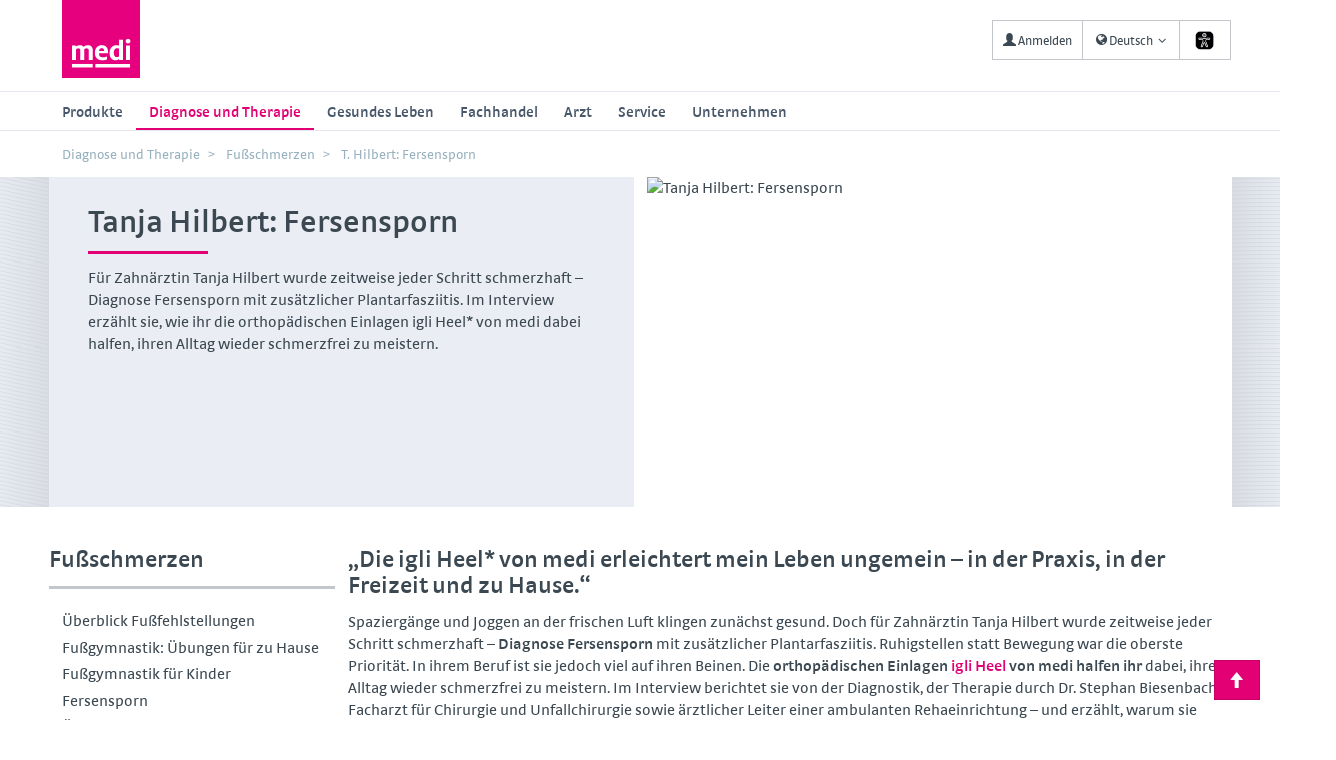

--- FILE ---
content_type: text/html; charset=utf-8
request_url: https://www.medi.de/diagnose-therapie/fussschmerzen-fussfehlstellungen/erfahrungen-fersensporn-hilbert/
body_size: 42616
content:
<!DOCTYPE html>
<html class="no-js" lang="de-DE">
<head>

<meta charset="utf-8">
<!-- 
	This website is powered by TYPO3 - inspiring people to share!
	TYPO3 is a free open source Content Management Framework initially created by Kasper Skaarhoj and licensed under GNU/GPL.
	TYPO3 is copyright 1998-2023 of Kasper Skaarhoj. Extensions are copyright of their respective owners.
	Information and contribution at https://typo3.org/
-->

<base href="https://www.medi.de/">

<title>Tanja Hilbert trägt igli Heel Einlagen bei Fersensporn | medi</title>
<meta name="static-file-server" content="https://sf.medi.de">
<meta name="static-file-version" content="1-17-16">
<meta name="frontend-provider-version" content="5.26.8">
<meta name="generator" content="TYPO3 CMS">
<meta name="viewport" content="width=device-width, initial-scale=1">
<meta name="application-name" content="Webpage">
<meta name="robots" content="index,follow">
<meta name="revisit-after" content="7 days">
<meta name="copyright" content="medi GmbH">
<meta name="description" content="Tanja Hilbert berichtet über ihre Fersensporn-Diagnose und wie ihr die igli Heel Einlagen von medi halfen die Schmerzen zu lindern. Zum Interview.">


<link rel="stylesheet" type="text/css" href="https://www.medi.de/typo3conf/ext/femanager/Resources/Public/Css/Main.min.css?1767767479" media="all">






<meta name="Last-Modified" content="2025-08-15T12:19:38+02:00" /><script>document.documentElement.className = document.documentElement.className.replace( 'no-js', 'js' );</script><link rel="preload" href="https://sf.medi.de/fonts/SkolarSansPEWeb-Rg.woff2" as="font" type="font/woff2" crossorigin="">
<link rel="preload" href="https://sf.medi.de/fonts/SkolarSansPEWeb-It.woff2" as="font" type="font/woff2" crossorigin="">
<link rel="preload" href="https://sf.medi.de/fonts/SkolarSansPEWeb-Sb.woff2" as="font" type="font/woff2" crossorigin="">
<link rel="preload" href="https://sf.medi.de/fonts/SkolarSansPEWeb-SbIt.woff2" as="font" type="font/woff2" crossorigin="">
<link rel="preload" href="https://sf.medi.de/fonts/SkolarSansPEWeb-Me.woff2" as="font" type="font/woff2" crossorigin="">
<link rel="preload" href="https://sf.medi.de/fonts/SkolarSansPEWeb-MeIt.woff2" as="font" type="font/woff2" crossorigin=""><link rel="Shortcut Icon" type="image/x-icon" href="https://sf.medi.de/logo/favicon.ico" />
<link rel="Shortcut Icon" type="image/png" href="https://sf.medi.de/logo/favicon.png" />
<link rel="dns-prefetch" href="https://d1x58880l20hhz.cloudfront.net">
<!-- Open Graph Data -->
<meta property="og:title" content="Tanja Hilbert trägt igli Heel Einlagen bei Fersensporn | medi">
<meta property="og:description" content="Tanja Hilbert berichtet über ihre Fersensporn-Diagnose und wie ihr die igli Heel Einlagen von medi halfen die Schmerzen zu lindern. Zum Interview.">
<meta property="og:url" content="https://www.medi.de/diagnose-therapie/fussschmerzen-fussfehlstellungen/erfahrungen-fersensporn-hilbert/">
<meta property="og:type" content="article">
<meta property="og:image" content="https://d1il2yrsowllhm.cloudfront.net/stage-medi-de-AWS/d/b/csm_igli-heel-carbon-einlagen-fersensporn-tanja-hilbert-m-399270_bb5df74196.jpeg">
<!-- Twitter Card -->
<meta name="twitter:title" content="Tanja Hilbert trägt igli Heel Einlagen bei Fersensporn | medi">
<meta name="twitter:description" content="Tanja Hilbert berichtet über ihre Fersensporn-Diagnose und wie ihr die igli Heel Einlagen von medi halfen die Schmerzen zu lindern. Zum Interview.">
<meta name="twitter:card" content="summary">
<meta name="twitter:url" content="https://www.medi.de/diagnose-therapie/fussschmerzen-fussfehlstellungen/erfahrungen-fersensporn-hilbert/">
<meta name="twitter:image" content="https://d1il2yrsowllhm.cloudfront.net/stage-medi-de-AWS/d/b/csm_igli-heel-carbon-einlagen-fersensporn-tanja-hilbert-m-399270_bb5df74196.jpeg">

<link rel="dns-prefetch" href="https://medi-typo3-shared-deprecated.s3.amazonaws.com">
<!-- This site is optimized with the Yoast SEO for TYPO3 plugin - https://yoast.com/typo3-extensions-seo/ -->
<script type="application/ld+json">[{"@context":"https:\/\/www.schema.org","@type":"BreadcrumbList","itemListElement":[{"@type":"ListItem","position":1,"item":{"@id":"https:\/\/www.medi.de\/","name":"medi"}},{"@type":"ListItem","position":2,"item":{"@id":"https:\/\/www.medi.de\/diagnose-therapie\/","name":"Diagnose und Therapie"}},{"@type":"ListItem","position":3,"item":{"@id":"https:\/\/www.medi.de\/diagnose-therapie\/fussschmerzen-fussfehlstellungen\/","name":"Fu\u00dfschmerzen"}},{"@type":"ListItem","position":4,"item":{"@id":"https:\/\/www.medi.de\/diagnose-therapie\/fussschmerzen-fussfehlstellungen\/erfahrungen-fersensporn-hilbert\/","name":"T. Hilbert: Fersensporn"}}]}];</script>
<link rel="canonical" href="https://www.medi.de/diagnose-therapie/fussschmerzen-fussfehlstellungen/erfahrungen-fersensporn-hilbert/"/>

<!-- VhsAssetsDependenciesLoaded bootstrap.css,style.css,medi.min.js,searchStyles -->
<link rel="stylesheet" href="https://sf.medi.de/style-1-17-16/css/bootstrap.min.css" />
<link rel="stylesheet" href="https://sf.medi.de/style-1-17-16/css/style.min.css" />
<link rel="stylesheet" href="https://www.medi.de/typo3temp/assets/vhs-assets-searchStyles.css?1767769186" /></head>
<body itemtype="http://schema.org/MedicalWebPage" itemscope item data-pid="3319" data-rating="page-3319">











    



        
    <!-- Google Tag Manager --><script>!function(){"use strict";function l(e){for(var t=e,r=0,n=document.cookie.split(";");r<n.length;r++){var o=n[r].split("=");if(o[0].trim()===t)return o[1]}}function s(e){return localStorage.getItem(e)}function u(e){return window[e]}function A(e,t){e=document.querySelector(e);return t?null==e?void 0:e.getAttribute(t):null==e?void 0:e.textContent}var e=window,t=document,r="script",n="dataLayer",o="https://a.medi.de",a="",i="5vfbasdwa",c="9ny=aWQ9R1RNLVdGUkxXWg%3D%3D&pCpiG=nid8",g="stapeUserId",v="",E="",d=!1;try{var d=!!g&&(m=navigator.userAgent,!!(m=new RegExp("Version/([0-9._]+)(.*Mobile)?.*Safari.*").exec(m)))&&16.4<=parseFloat(m[1]),f="stapeUserId"===g,I=d&&!f?function(e,t,r){void 0===t&&(t="");var n={cookie:l,localStorage:s,jsVariable:u,cssSelector:A},t=Array.isArray(t)?t:[t];if(e&&n[e])for(var o=n[e],a=0,i=t;a<i.length;a++){var c=i[a],c=r?o(c,r):o(c);if(c)return c}else console.warn("invalid uid source",e)}(g,v,E):void 0;d=d&&(!!I||f)}catch(e){console.error(e)}var m=e,g=(m[n]=m[n]||[],m[n].push({"gtm.start":(new Date).getTime(),event:"gtm.js"}),t.getElementsByTagName(r)[0]),v=I?"&bi="+encodeURIComponent(I):"",E=t.createElement(r),f=(d&&(i=8<i.length?i.replace(/([a-z]{8}$)/,"kp$1"):"kp"+i),!d&&a?a:o);E.async=!0,E.src=f+"/"+i+".js?"+c+v,null!=(e=g.parentNode)&&e.insertBefore(E,g)}();</script><!-- End Google Tag Manager -->

    <!-- Google Tag Manager (noscript) -->
    <noscript><iframe src="https://www.googletagmanager.com/ns.html?id=GTM-WFRLWZ"
                      height="0" width="0" style="display:none;visibility:hidden"></iframe></noscript>
    <!-- End Google Tag Manager (noscript) -->

    

<header class="site-header logo-extened" id="site-header">
    <div class="container" itemscope itemtype="http://schema.org/Organization">

        
        <a itemprop="url" class="logo" href="https://www.medi.de/">
            <img itemprop="logo"
                 title="medi GmbH"
                 alt="medi GmbH - Logo"
                 src="https://sf.medi.de/style-1-17-16/Images/medi-logo.svg" />
        </a>

        

        
    

    

    <nav class="navbar navbar-static-top navbar-small meta-navigation" data-nav-elements="1-1">
        <ul class="nav nav-pills nav-pills-visible">
            <li class="dropdown meta-login">

                

                    
                            

    
            <a class="auth0_login_link" href="https://www.medi.de/benutzer-konto/mein-konto/auth0-loginlogout/?tx_auth0oidc_redirect%5Breferrer%5D=https%3A%2F%2Fwww.medi.de%2Fdiagnose-therapie%2Ffussschmerzen-fussfehlstellungen%2Ferfahrungen-fersensporn-hilbert%2F&amp;tx_auth0oidc_redirect%5Baction%5D=redirectToAuth0Login&amp;tx_auth0oidc_redirect%5Bcontroller%5D=Authentication" title=""><i class="glyphicon glyphicon-user"></i>&nbsp;Anmelden</a>
        

                        
                
            </li>

            
                

                    
                    
                    
                         
                        
                                
                            
                    
                         
                        
                                
                                        
                                                
                                            
                                    
                            
                    

                    
                            
                            <li class="dropdown meta-language">
                                <a href="#" class="dropdown-toggle" data-toggle="dropdown"
                                   data-original-title="Deutsch" title="Deutsch"><i
                                        class="icon icon-globe"></i><span class="name name--short">DE</span><span
                                        class="name name--long">Deutsch</span><span class="caret"></span></a>

                                <ul class="dropdown-menu nav nav-stacked">
                                    
                                        
                                                
                                                
                                            
                                    
                                        
                                                
                                                
                                                        <li>
                                                            <a class="meta-language-link" href="https://www.medi.de/en/diagnosis-treatment/foot-pain-deformities/experience-reports-heel-spurs-hilbert/">
                                                        <span><img
                                                                src="https://medi-staticstyles.s3.amazonaws.com/flags/GB.svg"
                                                                title="English" alt="English" height="11px" /> English</span>
                                                            </a>
                                                        </li>
                                                    
                                            
                                    
                                </ul>
                            </li>
                        
                
            

            
                <li class="dropdown meta-language">
                    
    <style>
        #eyeAble_customToolOpenerID {
            line-height: 36px;
        }
        @media (max-width: 768px) {
            #eyeAble_customToolOpenerID {
                line-height: 24px;
            }
        }
    </style>
    <a id="eyeAble_customToolOpenerID" class="top-button" role="button" tabindex="0">
        <svg xmlns="http://www.w3.org/2000/svg" width="30px" height="100%" viewBox="0 0 32 32" id="interfaces--eye-able">
            <path d="M12.7967 26.1433H11.0835C9.6626 26.1433 8.42126 25.6505 7.39535 24.6854C6.57599 23.9175 6.0256 22.9059 5.82572 21.8004C5.76781 21.4785 5.73862 21.1521 5.73852 20.8251V18.1197C5.73852 16.092 5.73852 13.9975 5.74365 11.9339C5.74878 10.5632 6.23095 9.35175 7.18504 8.33532C7.94295 7.51843 8.9425 6.96609 10.0371 6.75935C10.3902 6.69074 10.7494 6.65807 11.1091 6.66181H19.8447C21.1732 6.66181 22.3479 7.08789 23.3379 7.92465C24.2503 8.69004 24.8745 9.74394 25.1076 10.9123C25.1805 11.2635 25.2166 11.6214 25.2153 11.9801V20.8456C25.2229 21.672 25.0292 22.4877 24.6511 23.2224C23.8355 24.783 22.548 25.7429 20.8193 26.0766C20.5215 26.1317 20.2193 26.1592 19.9165 26.1587H15.4128L12.7967 26.1433Z"></path>
            <path d="M19.8498 6.91329C21.1014 6.91329 22.2197 7.30344 23.1737 8.11452C24.0612 8.86401 24.6203 9.81884 24.8614 10.9585C24.9313 11.291 24.9657 11.63 24.964 11.9698C24.964 14.9266 24.9657 17.8818 24.9691 20.8353C24.9767 21.6203 24.7936 22.3954 24.4356 23.094C23.6559 24.5878 22.4385 25.4947 20.7834 25.8147C20.5011 25.8686 20.2141 25.8944 19.9268 25.8917H11.0937C9.73953 25.8917 8.56487 25.4297 7.58514 24.5006C6.79006 23.7511 6.29763 22.8322 6.09245 21.7542C6.03693 21.4476 6.00946 21.1366 6.01037 20.825C6.01037 17.863 6.00524 14.901 6.0155 11.9338C6.02063 10.6145 6.48742 9.46976 7.38508 8.5098C8.10593 7.73232 9.05708 7.2069 10.0986 7.01083C10.4367 6.94654 10.7803 6.91559 11.1245 6.91843H16.095C17.3364 6.91329 18.5931 6.91329 19.8498 6.91329ZM19.8498 6.39995H11.1194C10.7408 6.39769 10.3629 6.43207 9.99088 6.50262C8.8453 6.72151 7.79942 7.3006 7.0055 8.15559C6.01037 9.22335 5.50255 10.4913 5.49742 11.9287C5.49229 13.9923 5.49229 16.0868 5.49229 18.1145V20.8199C5.49156 21.1642 5.52246 21.5079 5.58462 21.8466C5.81032 23.0375 6.35918 24.0539 7.2312 24.8702C8.30327 25.8815 9.60617 26.3999 11.0937 26.3999H19.9319C20.2518 26.4027 20.5712 26.3752 20.886 26.3178C22.6967 25.9687 24.0458 24.9677 24.8973 23.3301C25.2958 22.5594 25.5 21.703 25.4923 20.8353V11.9698C25.4944 11.5938 25.4566 11.2186 25.3794 10.8507C25.1361 9.62523 24.4808 8.52013 23.5226 7.71925C22.471 6.84142 21.2399 6.39995 19.8498 6.39995Z" fill="white"></path>
            <path d="M17.1184 11.2011C17.2804 10.202 16.6025 9.26063 15.6042 9.09846C14.6059 8.93629 13.6652 9.61473 13.5032 10.6138C13.3411 11.6129 14.0191 12.5542 15.0174 12.7164C16.0157 12.8786 16.9563 12.2001 17.1184 11.2011Z" fill="#48586A"></path>
            <path d="M20.4397 13.8435L16.5926 14.1875C16.449 14.1977 16.3105 14.208 16.1668 14.208H14.4536C14.3114 14.2089 14.1693 14.202 14.0278 14.1875L10.1807 13.8435C9.9875 13.8286 9.79629 13.891 9.6491 14.0171C9.50192 14.1432 9.41083 14.3227 9.39586 14.516C9.3809 14.7094 9.44329 14.9007 9.56931 15.048C9.69533 15.1953 9.87465 15.2865 10.0678 15.3014L13.1763 15.5838C13.3584 15.5998 13.5279 15.6836 13.6513 15.8185C13.7748 15.9535 13.8432 16.1298 13.8432 16.3127V17.1546C13.8448 17.3834 13.8012 17.6102 13.7149 17.822L11.9452 22.3394C11.8657 22.5171 11.8599 22.7191 11.9291 22.9011C11.9984 23.083 12.137 23.23 12.3146 23.3097C12.4921 23.3893 12.694 23.3951 12.8758 23.3258C13.0576 23.2565 13.2045 23.1177 13.284 22.94L14.9768 18.8281C15.0029 18.7612 15.0485 18.7037 15.1076 18.6629C15.1667 18.6222 15.2367 18.6001 15.3085 18.5996C15.3802 18.599 15.4505 18.62 15.5103 18.6598C15.57 18.6997 15.6165 18.7565 15.6436 18.823L17.3364 22.9349C17.3758 23.0229 17.4321 23.1022 17.5022 23.1684C17.5722 23.2346 17.6546 23.2863 17.7446 23.3207C17.8346 23.355 17.9305 23.3712 18.0268 23.3685C18.1231 23.3657 18.2179 23.344 18.3058 23.3045C18.3937 23.2651 18.473 23.2087 18.5392 23.1386C18.6053 23.0685 18.657 22.9861 18.6913 22.896C18.7256 22.8059 18.7418 22.7099 18.739 22.6135C18.7363 22.5172 18.7146 22.4223 18.6752 22.3343L16.9055 17.822C16.8226 17.6092 16.7791 17.383 16.7772 17.1546V16.3127C16.7764 16.1296 16.8445 15.9528 16.9681 15.8177C17.0917 15.6825 17.2617 15.599 17.4441 15.5838L20.5526 15.3014C20.7458 15.2865 20.9251 15.1953 21.0511 15.048C21.1771 14.9007 21.2395 14.7094 21.2245 14.516C21.2096 14.3227 21.1185 14.1432 20.9713 14.0171C20.8241 13.891 20.6329 13.8286 20.4397 13.8435Z"></path>
            <path d="M15.3102 13.1095C14.875 13.1095 14.4495 12.9803 14.0876 12.7383C13.7258 12.4963 13.4437 12.1524 13.2771 11.75C13.1106 11.3476 13.067 10.9047 13.1519 10.4776C13.2368 10.0504 13.4464 9.65795 13.7542 9.34996C14.0619 9.04197 14.454 8.83222 14.8809 8.74725C15.3078 8.66228 15.7502 8.70589 16.1523 8.87257C16.5544 9.03925 16.8981 9.32152 17.1399 9.68368C17.3817 10.0458 17.5108 10.4716 17.5108 10.9072C17.5108 11.1964 17.454 11.4828 17.3434 11.75C17.2328 12.0173 17.0707 12.2601 16.8664 12.4646C16.662 12.6691 16.4194 12.8313 16.1524 12.942C15.8854 13.0526 15.5992 13.1095 15.3102 13.1095ZM15.3102 9.43902C14.9697 9.43807 14.6394 9.55538 14.3756 9.77094C14.1118 9.98649 13.931 10.2869 13.8638 10.6211C13.7967 10.9552 13.8475 11.3022 14.0075 11.6031C14.1675 11.9039 14.4268 12.1399 14.7412 12.2707C15.0557 12.4016 15.4057 12.4192 15.7317 12.3206C16.0577 12.222 16.3394 12.0133 16.5288 11.7301C16.7181 11.4469 16.8035 11.1067 16.7702 10.7675C16.737 10.4283 16.5872 10.1112 16.3464 9.87023C16.0703 9.59691 15.6985 9.4422 15.3102 9.43902Z" fill="white"></path>
            <path d="M18.0032 23.7409C17.792 23.7404 17.5855 23.6792 17.4081 23.5645C17.2308 23.4498 17.0901 23.2865 17.0029 23.0941L15.3051 18.9719L13.6277 23.0838C13.5514 23.2633 13.4288 23.4192 13.2724 23.5356C13.116 23.652 12.9314 23.7247 12.7377 23.7461C12.544 23.7675 12.348 23.737 12.17 23.6576C11.992 23.5782 11.8383 23.4528 11.7247 23.2943C11.6113 23.136 11.5417 22.9506 11.5228 22.7569C11.5039 22.5631 11.5364 22.3678 11.6169 22.1906L13.3815 17.6988C13.4493 17.5291 13.4825 17.3476 13.479 17.1649V16.323C13.4794 16.2314 13.4453 16.143 13.3835 16.0755C13.3217 16.0079 13.2367 15.9661 13.1455 15.9585L10.0371 15.6762C9.89324 15.6651 9.75302 15.6257 9.6244 15.5603C9.49578 15.495 9.38129 15.4049 9.28745 15.2953C9.09795 15.0739 9.00409 14.7862 9.02654 14.4955C9.03765 14.3516 9.07699 14.2112 9.14229 14.0825C9.2076 13.9538 9.2976 13.8392 9.40715 13.7453C9.6284 13.5557 9.91588 13.4617 10.2063 13.4842L14.0586 13.8281C14.1868 13.8384 14.3202 13.8435 14.4536 13.8435H16.1668C16.3002 13.8435 16.4284 13.8384 16.5618 13.8281L20.4089 13.4842H20.4141C20.7045 13.4617 20.992 13.5557 21.2133 13.7453C21.4345 13.935 21.5714 14.2048 21.5939 14.4955C21.6163 14.7862 21.5225 15.0739 21.3329 15.2953C21.1434 15.5167 20.8738 15.6537 20.5833 15.6762L17.48 15.9585C17.3888 15.9661 17.3038 16.0079 17.242 16.0755C17.1802 16.143 17.1461 16.2314 17.1466 16.323V17.1649C17.1469 17.3477 17.1817 17.5289 17.2492 17.6988L19.0188 22.2111C19.0905 22.3781 19.1196 22.5602 19.1035 22.7412C19.0874 22.9222 19.0266 23.0964 18.9265 23.2481C18.8236 23.3985 18.6859 23.5219 18.5252 23.6077C18.3644 23.6935 18.1854 23.7392 18.0032 23.7409ZM15.3102 18.2429C15.4544 18.2426 15.5955 18.2855 15.7152 18.366C15.8349 18.4465 15.9279 18.5609 15.9822 18.6947L17.6749 22.8066C17.7173 22.8902 17.7883 22.9558 17.875 22.9914C17.9426 23.0167 18.0161 23.0214 18.0864 23.0049C18.1566 22.9884 18.2205 22.9515 18.2698 22.8989C18.3192 22.8462 18.3518 22.7801 18.3637 22.7088C18.3756 22.6376 18.3662 22.5644 18.3366 22.4986L16.5618 17.9657C16.4596 17.7093 16.4074 17.4358 16.4079 17.1598V16.3179C16.4066 16.0431 16.5088 15.7779 16.6942 15.5752C16.8796 15.3726 17.1346 15.2473 17.4082 15.2244L20.5167 14.9421C20.5647 14.9395 20.6117 14.9272 20.6548 14.906C20.698 14.8849 20.7365 14.8552 20.768 14.8189C20.8007 14.7832 20.8255 14.7409 20.8405 14.6949C20.8555 14.6488 20.8606 14.6001 20.8552 14.552C20.8526 14.5038 20.8404 14.4567 20.8193 14.4134C20.7981 14.37 20.7685 14.3314 20.7321 14.2998C20.6957 14.2682 20.6534 14.2442 20.6075 14.2293C20.5617 14.2145 20.5134 14.2089 20.4654 14.2131L16.6234 14.5571C16.4716 14.5716 16.3193 14.5785 16.1668 14.5776H14.4536C14.3011 14.5786 14.1488 14.5717 13.997 14.5571L10.1499 14.2131C10.0548 14.2089 9.96178 14.2421 9.8907 14.3055C9.81963 14.3689 9.77612 14.4576 9.76943 14.5526C9.76274 14.6477 9.79341 14.7416 9.8549 14.8143C9.91639 14.8871 10.0038 14.9329 10.0986 14.9421L13.2122 15.2244C13.4858 15.2473 13.7408 15.3726 13.9262 15.5752C14.1116 15.7779 14.2138 16.0431 14.2125 16.3179V17.1598C14.213 17.4358 14.1608 17.7093 14.0586 17.9657L12.2889 22.478C12.2572 22.536 12.242 22.6015 12.2447 22.6675C12.2474 22.7336 12.268 22.7976 12.3043 22.8528C12.3408 22.908 12.3915 22.9525 12.4511 22.9814C12.5106 23.0103 12.5769 23.0226 12.6429 23.017C12.7087 23.0117 12.7718 22.9882 12.8252 22.9493C12.8786 22.9103 12.9202 22.8574 12.9455 22.7963L14.6331 18.6947C14.6871 18.5597 14.7807 18.4442 14.9015 18.3636C15.0224 18.2829 15.1649 18.2408 15.3102 18.2429Z" fill="white"></path>
        </svg>
    </a>

                </li>
            

            <li class="meta-toggle">
                <button type="button" class="c-mainnav-toggle js-c-mainnav-toggle" title="">
                    <i class="icon icon-mobile-menu"></i>
                </button>
            </li>

        </ul>
    </nav>

        
        
                
    
    <div id="algolia_search" class="medi-react-component-from-json" data-loadable-chunks="AlgoliaInstantSearch" data-content-url="[data-uri]" data-lazy-css="https://www.medi.de/typo3conf/ext/mediprovider/Resources/Public/ReactBuild/Styles/search-lazy.css"></div>

            
    </div>

    <!-- Main Menue -->

    


<!-- Mainmenu -->

<nav class="c-mainnav has--bottom js-mainnav" role="main-navigation">
    <span class="c-mainnav__tablet-background js-c-mainnav-toggle"></span>

    <div class="container">

        <ul class="c-mainnav__list">

            
                <!-- Erste Ebene -->
                
                    
                            <li class="c-mainnav__item has--subItems">
                                <a class="c-mainnav__link" title="medi Produkte – medizinische Hilfsmittel | medi" target="_self" href="https://www.medi.de/produkte/">Produkte<span class="c-mainnav__caret js-c-mainnav-sub-toggle caret"></span>
                                </a>

                                <div class="c-mainnav__subListContainer">
                                    
                                    
                                        
                                    

                                    <div class="c-mainnav__background"></div>
                                    
                                        <div class="c-mainnav__bottomBackground"></div>
                                    
                                    <div class="c-mainnav__subListWrapper">

                                        <!-- Zweite Ebene -->

                                        
                                            
                                            <div class="c-mainnav__itemWrapper col-md-9">
                                                
                                                    <ul class="c-mainnav__subList has--subItems">
                                                        
                                                                <li class="c-mainnav__subListHeadline">
                                                                    <a class="c-mainnav__subListLink" title="Kompressionsstrümpfe von medi – modern und individuell | medi" target="_self" href="https://www.medi.de/produkte/kompressionsstruempfe/">
                                                                        Kompression
                                                                    </a>
                                                                    <span class="c-mainnav__caret js-c-mainnav-sub-toggle caret"></span>
                                                                </li>
                                                                    <!-- Dritte Ebene -->
                                                                    
                                                                        
                                                                            <li class="c-mainnav__subListItem">
                                                                                <a class="c-mainnav__subListLink" title=" Kompressionsstrümpfe Rundstrick für die Venentherapie | medi" target="_self" href="https://www.medi.de/produkte/kompressionsstruempfe/venentherapie/">
                                                                                     Kompressionsstrümpfe für die Venentherapie
                                                                                </a>
                                                                            </li>
                                                                        
                                                                            <li class="c-mainnav__subListItem">
                                                                                <a class="c-mainnav__subListLink" title=" Kompressionsstrümpfe bei Lymphödem und Lipödem | medi" target="_self" href="https://www.medi.de/produkte/kompressionsstruempfe/oedemtherapie/">
                                                                                     Kompressionsstrümpfe für die Ödemtherapie
                                                                                </a>
                                                                            </li>
                                                                        
                                                                            <li class="c-mainnav__subListItem">
                                                                                <a class="c-mainnav__subListLink" title=" circaid® Produktsortiment – medizinische adaptive Kompressionssysteme | medi" target="_self" href="https://www.medi.de/produkte/kompressionsstruempfe/adaptive-kompression/">
                                                                                     Adaptive Kompression
                                                                                </a>
                                                                            </li>
                                                                        
                                                                            <li class="c-mainnav__subListItem">
                                                                                <a class="c-mainnav__subListLink" title=" Klinische Kompressionsprodukte – MTPS und Zubehör | medi" target="_self" href="https://www.medi.de/produkte/kompressionsstruempfe/klinische-kompression/">
                                                                                     Klinische Kompression
                                                                                </a>
                                                                            </li>
                                                                        
                                                                            <li class="c-mainnav__subListItem">
                                                                                <a class="c-mainnav__subListLink" title=" Viele Extras machen Ihre Kompressionsstrümpfe individuell | medi" target="_self" href="https://www.medi.de/produkte/kompressionsstruempfe/extras/">
                                                                                     Varianten und Ausführungen
                                                                                </a>
                                                                            </li>
                                                                        
                                                                            <li class="c-mainnav__subListItem">
                                                                                <a class="c-mainnav__subListLink" title=" Praktisches Zubehör für Kompressionsstrümpfe | medi" target="_self" href="https://www.medi.de/produkte/kompressionsstruempfe/zubehoer/">
                                                                                     Zubehör
                                                                                </a>
                                                                            </li>
                                                                        
                                                                            <li class="c-mainnav__subListItem">
                                                                                <a class="c-mainnav__subListLink" title=" Bunte Kompressionsstrümpfe – modisch und funktional | medi" target="_self" href="https://www.medi.de/produkte/kompressionsstruempfe/farben/">
                                                                                     Farbvielfalt medi
                                                                                </a>
                                                                            </li>
                                                                        
                                                                            <li class="c-mainnav__subListItem">
                                                                                <a class="c-mainnav__subListLink" title=" Reisestrümpfe mit Kompression im Fachhandel kaufen | medi" target="_self" href="https://www.medi.de/produkte/kompressionsstruempfe/reisestruempfe/">
                                                                                     Reisestrümpfe
                                                                                </a>
                                                                            </li>
                                                                        
                                                                        
                                                                            <li class="c-mainnav__subListItem subListItem--more">
                                                                                <a class="c-mainnav__subListLink" title="Kompressionsstrümpfe von medi – modern und individuell | medi" href="https://www.medi.de/produkte/kompressionsstruempfe/">
                                                                                    mehr...
                                                                                </a>
                                                                            </li>
                                                                        
                                                                    
                                                            
                                                    </ul>
                                                
                                                    <ul class="c-mainnav__subList has--subItems">
                                                        
                                                                <li class="c-mainnav__subListHeadline">
                                                                    <a class="c-mainnav__subListLink" title="Bandagen mit hohem Tragekomfort | medi" target="_self" href="https://www.medi.de/produkte/bandagen/">
                                                                        Bandagen
                                                                    </a>
                                                                    <span class="c-mainnav__caret js-c-mainnav-sub-toggle caret"></span>
                                                                </li>
                                                                    <!-- Dritte Ebene -->
                                                                    
                                                                        
                                                                            <li class="c-mainnav__subListItem">
                                                                                <a class="c-mainnav__subListLink" title=" Handgelenkbandagen – vielseitig bei Sport oder Arbeit | medi" target="_self" href="https://www.medi.de/produkte/bandagen/handgelenkbandagen/">
                                                                                     Handgelenkbandagen
                                                                                </a>
                                                                            </li>
                                                                        
                                                                            <li class="c-mainnav__subListItem">
                                                                                <a class="c-mainnav__subListLink" title=" Kniebandagen von medi  I hochwertig &amp; entlastend" target="_self" href="https://www.medi.de/produkte/bandagen/kniebandagen/">
                                                                                     Kniebandagen
                                                                                </a>
                                                                            </li>
                                                                        
                                                                            <li class="c-mainnav__subListItem">
                                                                                <a class="c-mainnav__subListLink" title=" Fußbandagen – Stabilität für Fuß und Sprunggelenk | medi" target="_self" href="https://www.medi.de/produkte/bandagen/sprunggelenkbandagen/">
                                                                                     Fuß- und Sprunggelenkbandagen
                                                                                </a>
                                                                            </li>
                                                                        
                                                                            <li class="c-mainnav__subListItem">
                                                                                <a class="c-mainnav__subListLink" title=" Ellenbogenbandagen bei Tennisarm, beim Sport und im Alltag | medi" target="_self" href="https://www.medi.de/produkte/bandagen/ellenbogenbandagen/">
                                                                                     Ellenbogenbandagen
                                                                                </a>
                                                                            </li>
                                                                        
                                                                            <li class="c-mainnav__subListItem">
                                                                                <a class="c-mainnav__subListLink" title=" Omomed® Schulterbandage | medi" target="_self" href="https://www.medi.de/produkte/omomed/">
                                                                                     Omomed®
                                                                                </a>
                                                                            </li>
                                                                        
                                                                            <li class="c-mainnav__subListItem">
                                                                                <a class="c-mainnav__subListLink" title=" Klavikula-Bandagen zur Ruhigstellung des Schlüsselbeins | medi" target="_self" href="https://www.medi.de/produkte/bandagen/klavikula-bandagen/">
                                                                                     Klavikula-Bandagen
                                                                                </a>
                                                                            </li>
                                                                        
                                                                        
                                                                            <li class="c-mainnav__subListItem subListItem--more">
                                                                                <a class="c-mainnav__subListLink" title="Bandagen mit hohem Tragekomfort | medi" href="https://www.medi.de/produkte/bandagen/">
                                                                                    mehr...
                                                                                </a>
                                                                            </li>
                                                                        
                                                                    
                                                            
                                                    </ul>
                                                
                                                    <ul class="c-mainnav__subList has--subItems">
                                                        
                                                                <li class="c-mainnav__subListHeadline">
                                                                    <a class="c-mainnav__subListLink" title="Orthesen – Produktübersicht und Einsatzmöglichkeiten | medi" target="_self" href="https://www.medi.de/produkte/orthesen/">
                                                                        Orthesen
                                                                    </a>
                                                                    <span class="c-mainnav__caret js-c-mainnav-sub-toggle caret"></span>
                                                                </li>
                                                                    <!-- Dritte Ebene -->
                                                                    
                                                                        
                                                                            <li class="c-mainnav__subListItem">
                                                                                <a class="c-mainnav__subListLink" title=" medi Epibrace Epicondylitisspange | medi" target="_self" href="https://www.medi.de/produkte/medi-epibrace/">
                                                                                     medi Epibrace
                                                                                </a>
                                                                            </li>
                                                                        
                                                                            <li class="c-mainnav__subListItem">
                                                                                <a class="c-mainnav__subListLink" title=" medi Spinomed® – die bewährte Produktrange im Überblick" target="_self" href="https://www.medi.de/produkte/orthesen/osteoporose/">
                                                                                     Osteoporose Produktrange
                                                                                </a>
                                                                            </li>
                                                                        
                                                                            <li class="c-mainnav__subListItem">
                                                                                <a class="c-mainnav__subListLink" title=" Knieorthesen zur Stabilisierung oder Ruhigstellung | medi" target="_self" href="https://www.medi.de/produkte/orthesen/knieorthesen/">
                                                                                     Knieorthesen
                                                                                </a>
                                                                            </li>
                                                                        
                                                                            <li class="c-mainnav__subListItem">
                                                                                <a class="c-mainnav__subListLink" title=" Schulterorthesen – Ruhigstellung &amp; Entlastung der Schulter | medi" target="_self" href="https://www.medi.de/produkte/orthesen/schulterorthesen/">
                                                                                     Schulterorthesen
                                                                                </a>
                                                                            </li>
                                                                        
                                                                            <li class="c-mainnav__subListItem">
                                                                                <a class="c-mainnav__subListLink" title=" Ellenbogenorthesen zur Ruhigstellung und Stabilisierung | medi" target="_self" href="https://www.medi.de/produkte/orthesen/ellenbogenorthesen/">
                                                                                     Ellenbogenorthesen
                                                                                </a>
                                                                            </li>
                                                                        
                                                                            <li class="c-mainnav__subListItem">
                                                                                <a class="c-mainnav__subListLink" title=" Handgelenkorthesen zur Ruhigstellung oder Stabilisierung | medi" target="_self" href="https://www.medi.de/produkte/orthesen/handgelenkorthesen/">
                                                                                     Handgelenkorthesen
                                                                                </a>
                                                                            </li>
                                                                        
                                                                            <li class="c-mainnav__subListItem">
                                                                                <a class="c-mainnav__subListLink" title=" Rückenorthesen – stabilisierend, wirbelsäulenaufrichtend | medi" target="_self" href="https://www.medi.de/produkte/orthesen/rueckenorthesen/">
                                                                                     Rückenorthesen
                                                                                </a>
                                                                            </li>
                                                                        
                                                                            <li class="c-mainnav__subListItem">
                                                                                <a class="c-mainnav__subListLink" title=" Unterschenkel-Fußorthesen zur Ruhigstellung | medi" target="_self" href="https://www.medi.de/produkte/orthesen/unterschenkelfussorthesen/">
                                                                                     Unterschenkel-Fußorthesen
                                                                                </a>
                                                                            </li>
                                                                        
                                                                            <li class="c-mainnav__subListItem">
                                                                                <a class="c-mainnav__subListLink" title=" Sprunggelenkorthesen zur Ruhigstellung &amp; Stabilisierung | medi" target="_self" href="https://www.medi.de/produkte/orthesen/sprunggelenkorthesen/">
                                                                                     Sprunggelenkorthesen
                                                                                </a>
                                                                            </li>
                                                                        
                                                                            <li class="c-mainnav__subListItem">
                                                                                <a class="c-mainnav__subListLink" title=" Halskrausen zur HWS-Stabilisierung | medi" target="_self" href="https://www.medi.de/produkte/orthesen/halskrausen/">
                                                                                     Halskrausen
                                                                                </a>
                                                                            </li>
                                                                        
                                                                        
                                                                            <li class="c-mainnav__subListItem subListItem--more">
                                                                                <a class="c-mainnav__subListLink" title="Orthesen – Produktübersicht und Einsatzmöglichkeiten | medi" href="https://www.medi.de/produkte/orthesen/">
                                                                                    mehr...
                                                                                </a>
                                                                            </li>
                                                                        
                                                                    
                                                            
                                                    </ul>
                                                
                                                    <ul class="c-mainnav__subList has--subItems">
                                                        
                                                                <li class="c-mainnav__subListHeadline">
                                                                    <a class="c-mainnav__subListLink" title="Orthopädische Einlagen – individuell und vielseitig | medi" target="_self" href="https://www.medi.de/produkte/orthopaedische-einlagen/">
                                                                        Orthopädische Einlagen
                                                                    </a>
                                                                    <span class="c-mainnav__caret js-c-mainnav-sub-toggle caret"></span>
                                                                </li>
                                                                    <!-- Dritte Ebene -->
                                                                    
                                                                        
                                                                            <li class="c-mainnav__subListItem">
                                                                                <a class="c-mainnav__subListLink" title=" igli Carbon-Einlagen: speziell auch für Kinderfüße geeignet | medi" target="_self" href="https://www.medi.de/produkte/orthopaedische-einlagen/igli-carbon-einlagen/">
                                                                                     igli Carbon-Einlagen
                                                                                </a>
                                                                            </li>
                                                                        
                                                                            <li class="c-mainnav__subListItem">
                                                                                <a class="c-mainnav__subListLink" title=" Spezielle Schuheinlagen nach Maß – Komfort-Einlagen | medi" target="_self" href="https://www.medi.de/produkte/orthopaedische-einlagen/komfort-einlagen/">
                                                                                     Komfort-Einlagen
                                                                                </a>
                                                                            </li>
                                                                        
                                                                            <li class="c-mainnav__subListItem">
                                                                                <a class="c-mainnav__subListLink" title=" Einlagen für Arbeitsschuhe und Sicherheitsschuhe | medi" target="_self" href="https://www.medi.de/produkte/orthopaedische-einlagen/arbeitsschuhe-sicherheitsschuhe/">
                                                                                     Einlagen für Sicherheitsschuhe
                                                                                </a>
                                                                            </li>
                                                                        
                                                                            <li class="c-mainnav__subListItem">
                                                                                <a class="c-mainnav__subListLink" title=" CAD gefräste Einlagen – hochindividuell, leicht und trendig | medi" target="_self" href="https://www.medi.de/produkte/orthopaedische-einlagen/cad-einlagen/">
                                                                                     medi CAD® Einlagen
                                                                                </a>
                                                                            </li>
                                                                        
                                                                            <li class="c-mainnav__subListItem">
                                                                                <a class="c-mainnav__subListLink" title=" bow® 3D-Knick-Senkfuß-Einlage | medi" target="_self" href="https://www.medi.de/produkte/bow/">
                                                                                     bow
                                                                                </a>
                                                                            </li>
                                                                        
                                                                        
                                                                    
                                                            
                                                    </ul>
                                                
                                                    <ul class="c-mainnav__subList has--subItems">
                                                        
                                                                <li class="c-mainnav__subListHeadline">
                                                                    <a class="c-mainnav__subListLink" title="Highlights und Neuigkeiten der Marke medi  im Überblick  | medi" target="_self" href="https://www.medi.de/produkte/highlights/">
                                                                        Highlights
                                                                    </a>
                                                                    <span class="c-mainnav__caret js-c-mainnav-sub-toggle caret"></span>
                                                                </li>
                                                                    <!-- Dritte Ebene -->
                                                                    
                                                                        
                                                                            <li class="c-mainnav__subListItem">
                                                                                <a class="c-mainnav__subListLink" title=" Bunte Kompressionsstrümpfe in der Ödemtherapie | medi" target="_self" href="https://www.medi.de/produkte/highlights/vielfalt-oedemtherapie/">
                                                                                     Vielfalt Ödemtherapie
                                                                                </a>
                                                                            </li>
                                                                        
                                                                            <li class="c-mainnav__subListItem">
                                                                                <a class="c-mainnav__subListLink" title=" Trendfarben für Kompressionsstrümpfe Venentherapie | medi" target="_self" href="https://www.medi.de/produkte/highlights/vielfalt-venentherapie/">
                                                                                     Vielfalt Venentherapie
                                                                                </a>
                                                                            </li>
                                                                        
                                                                            <li class="c-mainnav__subListItem">
                                                                                <a class="c-mainnav__subListLink" title=" Sportbandagen E⁺motion – jetzt die neue Kollektion entdecken | medi" target="_self" href="https://www.medi.de/produkte/highlights/emotion/">
                                                                                     E⁺motion® Sportbandagen
                                                                                </a>
                                                                            </li>
                                                                        
                                                                            <li class="c-mainnav__subListItem">
                                                                                <a class="c-mainnav__subListLink" title=" Individuelle Gonarthrose Orthesen für alle Stadien | medi" target="_self" href="https://www.medi.de/produkte/highlights/oa-orthesen/">
                                                                                     Gonarthrose Orthesen
                                                                                </a>
                                                                            </li>
                                                                        
                                                                            <li class="c-mainnav__subListItem">
                                                                                <a class="c-mainnav__subListLink" title=" medi Produkte während und nach der Schwangerschaft | medi" target="_self" href="https://www.medi.de/produkte/highlights/schwangerschaft/">
                                                                                     Produkte für Schwangere
                                                                                </a>
                                                                            </li>
                                                                        
                                                                            <li class="c-mainnav__subListItem">
                                                                                <a class="c-mainnav__subListLink" title=" circaid® adaptive Kompressionsversorgung | medi" target="_self" href="https://www.medi.de/produkte/highlights/circaid-adaptive-kompression/">
                                                                                     circaid® adaptive Kompression
                                                                                </a>
                                                                            </li>
                                                                        
                                                                            <li class="c-mainnav__subListItem">
                                                                                <a class="c-mainnav__subListLink" title=" mediven® – Die Marke für Kompressionsstrümpfe | medi" target="_self" href="https://www.medi.de/produkte/highlights/mediven/">
                                                                                     mediven
                                                                                </a>
                                                                            </li>
                                                                        
                                                                            <li class="c-mainnav__subListItem">
                                                                                <a class="c-mainnav__subListLink" title=" M.4®s PCL dynamic Orthese" target="_self" href="https://www.medi.de/produkte/highlights/m4s-pcl-dynamic-orthese/">
                                                                                     M.4®s PCL dynamic Orthese
                                                                                </a>
                                                                            </li>
                                                                        
                                                                            <li class="c-mainnav__subListItem">
                                                                                <a class="c-mainnav__subListLink" title=" Komfort-Bandagen | medi" target="_self" href="https://www.medi.de/produkte/highlights/komfortbandagen/">
                                                                                     Komfort Bandagen
                                                                                </a>
                                                                            </li>
                                                                        
                                                                            <li class="c-mainnav__subListItem">
                                                                                <a class="c-mainnav__subListLink" title=" igli Carbon-Einlagen: vielseitig und individuell, wie ihre Füße | medi" target="_self" href="https://www.medi.de/produkte/highlights/igli/">
                                                                                     igli Carbon-Einlagen
                                                                                </a>
                                                                            </li>
                                                                        
                                                                            <li class="c-mainnav__subListItem">
                                                                                <a class="c-mainnav__subListLink" title=" medi Kidz - Kinderorthopädie-Produkte von medi" target="_self" href="https://www.medi.de/produkte/highlights/medi-kidz/">
                                                                                     medi Kidz
                                                                                </a>
                                                                            </li>
                                                                        
                                                                            <li class="c-mainnav__subListItem">
                                                                                <a class="c-mainnav__subListLink" title=" Die neue Spinomed® – bewährtes Produkt bei Osteoporose | medi" target="_self" href="https://www.medi.de/produkte/highlights/spinomed/">
                                                                                     Spinomed
                                                                                </a>
                                                                            </li>
                                                                        
                                                                            <li class="c-mainnav__subListItem">
                                                                                <a class="c-mainnav__subListLink" title=" It's bow® motion - Bewegung neu erfunden | medi" target="_self" href="https://www.medi.de/produkte/highlights/bow/">
                                                                                     It's bow motion
                                                                                </a>
                                                                            </li>
                                                                        
                                                                            <li class="c-mainnav__subListItem">
                                                                                <a class="c-mainnav__subListLink" title=" medi CAD® Schuheinlagen | medi" target="_self" href="https://www.medi.de/produkte/highlights/cad-einlagen/">
                                                                                     medi CAD Einlagen
                                                                                </a>
                                                                            </li>
                                                                        
                                                                            <li class="c-mainnav__subListItem">
                                                                                <a class="c-mainnav__subListLink" title=" Neues Design und Muster bei Kompressionsstrümpfen | medi" target="_self" href="https://www.medi.de/produkte/highlights/digital-print/">
                                                                                     Digitaldruck
                                                                                </a>
                                                                            </li>
                                                                        
                                                                        
                                                                            <li class="c-mainnav__subListItem subListItem--more">
                                                                                <a class="c-mainnav__subListLink" title="Highlights und Neuigkeiten der Marke medi  im Überblick  | medi" href="https://www.medi.de/produkte/highlights/">
                                                                                    mehr...
                                                                                </a>
                                                                            </li>
                                                                        
                                                                    
                                                            
                                                    </ul>
                                                
                                                    <ul class="c-mainnav__subList has--subItems">
                                                        
                                                                <li class="c-mainnav__subListHeadline">
                                                                    <a class="c-mainnav__subListLink" title="Therapiekonzepte" target="_self" href="https://www.medi.de/therapiekonzepte/">
                                                                        Therapiekonzepte
                                                                    </a>
                                                                    <span class="c-mainnav__caret js-c-mainnav-sub-toggle caret"></span>
                                                                </li>
                                                                    <!-- Dritte Ebene -->
                                                                    
                                                                        
                                                                            <li class="c-mainnav__subListItem">
                                                                                <a class="c-mainnav__subListLink" title=" Therapie von Ulcus cruris | medi" target="_self" href="https://www.medi.de/therapiekonzepte/wundtherapie/">
                                                                                     Therapie des Ulcus cruris
                                                                                </a>
                                                                            </li>
                                                                        
                                                                            <li class="c-mainnav__subListItem">
                                                                                <a class="c-mainnav__subListLink" title=" Ganzheitliches Therapiekonzept Gonarthrose | medi" target="_self" href="https://www.medi.de/therapiekonzepte/gonarthrose/">
                                                                                     Therapiekonzept Gonarthrose
                                                                                </a>
                                                                            </li>
                                                                        
                                                                        
                                                                    
                                                            
                                                    </ul>
                                                
                                                    <ul class="c-mainnav__subList has--subItems">
                                                        
                                                                <li class="c-mainnav__subListHeadline">
                                                                    <a class="c-mainnav__subListLink" title="Digitale Systeme für medizinisches Fachpersonal | medi" target="_self" href="https://www.medi.de/digitale-systeme/">
                                                                        Digitale Systeme
                                                                    </a>
                                                                    <span class="c-mainnav__caret js-c-mainnav-sub-toggle caret"></span>
                                                                </li>
                                                                    <!-- Dritte Ebene -->
                                                                    
                                                                        
                                                                            <li class="c-mainnav__subListItem">
                                                                                <a class="c-mainnav__subListLink" title=" medi vision – Kompressionsstrümpfe digitales Maßnehmen" target="_self" href="https://www.medi.de/digitale-systeme/medi-vision/">
                                                                                     medi vision
                                                                                </a>
                                                                            </li>
                                                                        
                                                                        
                                                                    
                                                            
                                                    </ul>
                                                
                                                    <ul class="c-mainnav__subList has--subItems">
                                                        
                                                                <li class="c-mainnav__subListHeadline">
                                                                    <a class="c-mainnav__subListLink" title="medi Apps – digitale Begleiter für Ihre Gesundheit | medi" target="_self" href="https://www.medi.de/produkte/apps/">
                                                                        medi Apps
                                                                    </a>
                                                                    <span class="c-mainnav__caret js-c-mainnav-sub-toggle caret"></span>
                                                                </li>
                                                                    <!-- Dritte Ebene -->
                                                                    
                                                                        
                                                                            <li class="c-mainnav__subListItem">
                                                                                <a class="c-mainnav__subListLink" title=" DiGA – digitale Gesundheitsanwendungen | medi" target="_self" href="https://www.medi.de/produkte/apps/diga/">
                                                                                     Digitale Gesundheitsanwendungen (DiGA)
                                                                                </a>
                                                                            </li>
                                                                        
                                                                        
                                                                    
                                                            
                                                    </ul>
                                                
                                            </div>

                                            <div class="c-mainnav__teaserWrapper col-md-3 ">
                                                
                                                
                                                    
                                                        
                                                            <div class="c-mainnav__teaser">

                                                                
                                                                
                                                                    






    
    

    
    
    
        
        
    
    
        
        
    

    
    

    
    

    
    
        
    
    

    
    

    
    
        
    
    

    

            
            

            
            

            
            
            
            

            
                    
                

            

            
            

            
                    

                        
                        
                        

                        <script type="application/ld+json">
                            {"@context":"http:\/\/schema.org","@type":"ImageObject","author":"medi GmbH & Co. KG","contentUrl":"https:\/\/images.medi.de\/DE\/orthopaedie\/bilder\/knie\/rehabone\/imagebilder\/medi-rehab-one-kompressionsstrumpf-ad-ag-m-335901.jpeg","datePublished":"15.07.2021","description":null,"name":"medi Rehab one"}
                        </script>

                    
                

           
                   <img class="img-responsive" data-src="https://images.medi.de/286x0/DE/orthopaedie/bilder/knie/rehabone/imagebilder/medi-rehab-one-kompressionsstrumpf-ad-ag-m-335901.jpeg" alt="Medizinischer Kompressionsstrumpf zur Behandlung von posttraumatischen und postoperativen Ödemen medi Rehab One" title="medi Rehab one" width="286" height="161" />
               
        

                                                                
                                                                <div class="c-mainnav__teaserTextWrap">
                                                                    <p>Kompressionsstrumpf zur Behandlung von posttraumatischen und postoperativen Ödemen</p>
                                                                    <a href="https://www.medi.de/produkte/medi-rehab-one/" class="btn btn-block btn-gray-dark btn-left-align">
                                                                        medi Rehab® one<i class="glyphicon glyphicon-chevron-right"></i>
                                                                    </a>
                                                                </div>
                                                            </div>
                                                        
                                                    
                                                

                                            </div>
                                        

                                        

                                        <div class="c-mainnav__bottom">

                                            
                                                    <div class="c-mainnav__bottomFeatured">
                                                        
    
        <!-- Erste Ebene -->
        
            <a class="btn btn-primary" title="Händlersuche" target="_self" href="https://www.medi.de/service/haendlerfinder/">
                Händlersuche
                
            </a>
        
    

                                                    </div>
                                                

                                            
                                                    <ul class="c-mainnav__bottomList">
                                                        <li class="c-mainnav__bottomListHeader">Weiterführende Links:</li>
                                                        <li class="c-mainnav__bottomListItem">
    
        <!-- Erste Ebene -->
        
            <a title="medi FAQs —  Häufig gestellte Fragen zu medi Produkten und Themen" target="_self" href="https://www.medi.de/faq/">
                <i class="icon icon-help-circled"></i>FAQ
                
            </a>
        
    
</li>
                                                        <li class="c-mainnav__bottomListItem">
    
        <!-- Erste Ebene -->
        
            <a title="Newsroom medi Medical - ITEM m6 Fashion - CEP Sports | medi" target="_self" href="https://www.medi.de/newsroom/">
                <i class="icon icon-info"></i>Newsroom
                
            </a>
        
    
</li>
                                                        <li class="c-mainnav__bottomListItem">
    
        <!-- Erste Ebene -->
        
            <a title="Newsletter Kompression und Orthopädie | medi" target="_self" href="https://www.medi.de/service/newsletter/">
                <i class="icon icon-mail"></i>Newsletter
                
            </a>
        
    
</li>
                                                    </ul>
                                                

                                        </div>

                                        

                                    </div>
                                </div>

                            </li>
                        
                
                    
                            <li class="c-mainnav__item has--subItems">
                                <a class="is--active c-mainnav__link" title="Diagnose &amp; Therapie: Indikationen im Überblick | medi" target="_self" href="https://www.medi.de/diagnose-therapie/">Diagnose und Therapie<span class="c-mainnav__caret js-c-mainnav-sub-toggle caret"></span>
                                </a>

                                <div class="c-mainnav__subListContainer">
                                    
                                    
                                        
                                    

                                    <div class="c-mainnav__background"></div>
                                    
                                        <div class="c-mainnav__bottomBackground"></div>
                                    
                                    <div class="c-mainnav__subListWrapper">

                                        <!-- Zweite Ebene -->

                                        
                                            
                                            <div class="c-mainnav__itemWrapper col-md-9">
                                                
                                                    <ul class="c-mainnav__subList has--subItems">
                                                        
                                                                <li class="c-mainnav__subListHeadline">
                                                                    <a class="c-mainnav__subListLink" title="Venenleiden – Symptome und Behandlung im Überblick | medi" target="_self" href="https://www.medi.de/diagnose-therapie/venenleiden/">
                                                                        Venenleiden
                                                                    </a>
                                                                    <span class="c-mainnav__caret js-c-mainnav-sub-toggle caret"></span>
                                                                </li>
                                                                    <!-- Dritte Ebene -->
                                                                    
                                                                        
                                                                            <li class="c-mainnav__subListItem">
                                                                                <a class="c-mainnav__subListLink" title=" Venen Aufbau &amp; Venenklappen in den Beinen | medi" target="_self" href="https://www.medi.de/diagnose-therapie/venenleiden/anatomie-venen/">
                                                                                     Anatomie Venen
                                                                                </a>
                                                                            </li>
                                                                        
                                                                            <li class="c-mainnav__subListItem">
                                                                                <a class="c-mainnav__subListLink" title=" Venenerkrankungen – welche gibt es? Symptome &amp; Ursachen | medi | adern an den beinen, venenschmerzen beine symptome, hautverfärbung am bein" target="_self" href="https://www.medi.de/diagnose-therapie/venenleiden/venenerkrankungen/">
                                                                                     Venenerkrankungen
                                                                                </a>
                                                                            </li>
                                                                        
                                                                            <li class="c-mainnav__subListItem">
                                                                                <a class="c-mainnav__subListLink" title=" Offenes Bein (Ulcus cruris) - Ursachen, Behandlung, Wundpflege | medi | ulcus cruris, offene verletzung am schienbein, nässende wunde" target="_self" href="https://www.medi.de/diagnose-therapie/venenleiden/offenes-bein/">
                                                                                     Offenes Bein
                                                                                </a>
                                                                            </li>
                                                                        
                                                                            <li class="c-mainnav__subListItem">
                                                                                <a class="c-mainnav__subListLink" title=" Besenreiser vorbeugen, Ursachen und Behandlung | medi" target="_self" href="https://www.medi.de/diagnose-therapie/venenleiden/besenreiser/">
                                                                                     Besenreiser
                                                                                </a>
                                                                            </li>
                                                                        
                                                                            <li class="c-mainnav__subListItem">
                                                                                <a class="c-mainnav__subListLink" title=" Schwere und müde Beine – Schmerzen in den Beinen. Was hilft? | medi | arme und beine fühlen sich schwer an, mein bein tut weh, beine schlapp kraftlos" target="_self" href="https://www.medi.de/diagnose-therapie/venenleiden/schmerzen-im-bein/">
                                                                                     Schwere Beine
                                                                                </a>
                                                                            </li>
                                                                        
                                                                            <li class="c-mainnav__subListItem">
                                                                                <a class="c-mainnav__subListLink" title=" Wasser in den Beinen – geschwollene Beine. Was hilft? | medi" target="_self" href="https://www.medi.de/diagnose-therapie/venenleiden/geschwollene-beine/">
                                                                                     Wasser in den Beinen
                                                                                </a>
                                                                            </li>
                                                                        
                                                                            <li class="c-mainnav__subListItem">
                                                                                <a class="c-mainnav__subListLink" title=" Was ist eine Venenentzündung (Phlebitits)? Symptome – Behandlung | medi | phlebitiden, thrombophlebitis therapie, oberflächliche venenentzündung" target="_self" href="https://www.medi.de/diagnose-therapie/venenleiden/venenentzuendung/">
                                                                                     Venenentzündung
                                                                                </a>
                                                                            </li>
                                                                        
                                                                            <li class="c-mainnav__subListItem">
                                                                                <a class="c-mainnav__subListLink" title=" Was tun bei Krampfadern (Varizen, Varikose)? | medi" target="_self" href="https://www.medi.de/diagnose-therapie/venenleiden/krampfadern/">
                                                                                     Krampfadern
                                                                                </a>
                                                                            </li>
                                                                        
                                                                            <li class="c-mainnav__subListItem">
                                                                                <a class="c-mainnav__subListLink" title=" Venenschwäche / Chronisch venöse Insuffizienz (CVI) | medi" target="_self" href="https://www.medi.de/diagnose-therapie/venenleiden/venenschwaeche/">
                                                                                     Venenschwäche
                                                                                </a>
                                                                            </li>
                                                                        
                                                                            <li class="c-mainnav__subListItem">
                                                                                <a class="c-mainnav__subListLink" title=" Was ist eine pAVK / Schaufensterkrankheit? | medi" target="_self" href="https://www.medi.de/diagnose-therapie/venenleiden/pavk-schaufensterkrankheit/">
                                                                                     Begleiterkrankungen
                                                                                </a>
                                                                            </li>
                                                                        
                                                                            <li class="c-mainnav__subListItem">
                                                                                <a class="c-mainnav__subListLink" title=" Venengymnastik – einfache Venenübungen für den Alltag | medi | venenpumpe übungen, muskelpumpe übungen, venenpumpe im liegen" target="_self" href="https://www.medi.de/diagnose-therapie/venenleiden/venengymnastik/">
                                                                                     Venengymnastik
                                                                                </a>
                                                                            </li>
                                                                        
                                                                            <li class="c-mainnav__subListItem">
                                                                                <a class="c-mainnav__subListLink" title=" Venenbehandlung – Methoden der modernen Venentherapie | medi | venektasie, behandlung von venenleiden, venenknoten behandeln" target="_self" href="https://www.medi.de/diagnose-therapie/venenleiden/venenbehandlung/">
                                                                                     Venenbehandlung
                                                                                </a>
                                                                            </li>
                                                                        
                                                                            <li class="c-mainnav__subListItem">
                                                                                <a class="c-mainnav__subListLink" title=" Männer und Kompression - ein Thema für jeden 6. Mann | medi" target="_self" href="https://www.medi.de/diagnose-therapie/venenleiden/maenner-und-kompression/">
                                                                                     Männer und Kompression
                                                                                </a>
                                                                            </li>
                                                                        
                                                                        
                                                                            <li class="c-mainnav__subListItem subListItem--more">
                                                                                <a class="c-mainnav__subListLink" title="Venenleiden – Symptome und Behandlung im Überblick | medi" href="https://www.medi.de/diagnose-therapie/venenleiden/">
                                                                                    mehr...
                                                                                </a>
                                                                            </li>
                                                                        
                                                                    
                                                            
                                                    </ul>
                                                
                                                    <ul class="c-mainnav__subList has--subItems">
                                                        
                                                                <li class="c-mainnav__subListHeadline">
                                                                    <a class="c-mainnav__subListLink" title="Thrombose Definition – Überblick zu Thrombose im Bein | medi" target="_self" href="https://www.medi.de/diagnose-therapie/thrombose/">
                                                                        Thrombose
                                                                    </a>
                                                                    <span class="c-mainnav__caret js-c-mainnav-sub-toggle caret"></span>
                                                                </li>
                                                                    <!-- Dritte Ebene -->
                                                                    
                                                                        
                                                                            <li class="c-mainnav__subListItem">
                                                                                <a class="c-mainnav__subListLink" title=" Beinvenenthrombose erkennen: Symptome und Therapie | medi" target="_self" href="https://www.medi.de/diagnose-therapie/thrombose/beinvenenthrombose/">
                                                                                     Beinvenenthrombose
                                                                                </a>
                                                                            </li>
                                                                        
                                                                            <li class="c-mainnav__subListItem">
                                                                                <a class="c-mainnav__subListLink" title=" Lungenembolie - Entstehung, Diagnose und Behandlung | medi" target="_self" href="https://www.medi.de/diagnose-therapie/thrombose/lungenembolie/">
                                                                                     Lungenembolie
                                                                                </a>
                                                                            </li>
                                                                        
                                                                            <li class="c-mainnav__subListItem">
                                                                                <a class="c-mainnav__subListLink" title=" Postthrombotisches Syndrom PTS – Was können Sie tun? | medi" target="_self" href="https://www.medi.de/diagnose-therapie/thrombose/postthrombotisches-syndrom/">
                                                                                     Postthrombotisches Syndrom
                                                                                </a>
                                                                            </li>
                                                                        
                                                                            <li class="c-mainnav__subListItem">
                                                                                <a class="c-mainnav__subListLink" title=" Reisethrombose ✈ Geschwollene Beine auf Reisen? | medi" target="_self" href="https://www.medi.de/diagnose-therapie/thrombose/reisethrombose/">
                                                                                     Reisethrombose
                                                                                </a>
                                                                            </li>
                                                                        
                                                                            <li class="c-mainnav__subListItem">
                                                                                <a class="c-mainnav__subListLink" title=" Thrombose vermeiden bei Bettlägerigkeit | medi" target="_self" href="https://www.medi.de/diagnose-therapie/thrombose/immobile-thromboseprophylaxe/">
                                                                                     Immobile Thromboseprophylaxe
                                                                                </a>
                                                                            </li>
                                                                        
                                                                            <li class="c-mainnav__subListItem">
                                                                                <a class="c-mainnav__subListLink" title=" Thromboseprophylaxe – Definition, Maßnahmen, Ziele | medi" target="_self" href="https://www.medi.de/diagnose-therapie/thrombose/thromboseprophylaxe/">
                                                                                     Thromboseprophylaxe
                                                                                </a>
                                                                            </li>
                                                                        
                                                                            <li class="c-mainnav__subListItem">
                                                                                <a class="c-mainnav__subListLink" title=" Erfahrung mit Thrombose - Ein Mutmacher Interview | medi" target="_self" href="https://www.medi.de/diagnose-therapie/thrombose/erfahrungen-pille-john/">
                                                                                     I. John: Thrombose
                                                                                </a>
                                                                            </li>
                                                                        
                                                                            <li class="c-mainnav__subListItem">
                                                                                <a class="c-mainnav__subListLink" title=" 4-Etagen-Thrombose, Erfahrungen mit mediven Kompressionsstrümpfen | medi" target="_self" href="https://www.medi.de/diagnose-therapie/thrombose/erfahrungen-vier-etagen-thrombose-bagceci/">
                                                                                     T. Bagceci-Yücel: 4-Etagen-Thrombose
                                                                                </a>
                                                                            </li>
                                                                        
                                                                            <li class="c-mainnav__subListItem">
                                                                                <a class="c-mainnav__subListLink" title=" Erfahrungen mit Thrombose und CVI | medi" target="_self" href="https://www.medi.de/diagnose-therapie/thrombose/erfahrungen-cvi-hostettler/">
                                                                                     M. Hostettler: Thrombose & CVI
                                                                                </a>
                                                                            </li>
                                                                        
                                                                        
                                                                            <li class="c-mainnav__subListItem subListItem--more">
                                                                                <a class="c-mainnav__subListLink" title="Thrombose Definition – Überblick zu Thrombose im Bein | medi" href="https://www.medi.de/diagnose-therapie/thrombose/">
                                                                                    mehr...
                                                                                </a>
                                                                            </li>
                                                                        
                                                                    
                                                            
                                                    </ul>
                                                
                                                    <ul class="c-mainnav__subList has--subItems">
                                                        
                                                                <li class="c-mainnav__subListHeadline">
                                                                    <a class="c-mainnav__subListLink" title="Lymphödem – alles über die chronische Erkrankung | medi" target="_self" href="https://www.medi.de/diagnose-therapie/lymphoedem/">
                                                                        Lymphödem
                                                                    </a>
                                                                    <span class="c-mainnav__caret js-c-mainnav-sub-toggle caret"></span>
                                                                </li>
                                                                    <!-- Dritte Ebene -->
                                                                    
                                                                        
                                                                            <li class="c-mainnav__subListItem">
                                                                                <a class="c-mainnav__subListLink" title=" Lymphödem: Ursachen, Behandlung, Lebensqualität | medi" target="_self" href="https://www.medi.de/diagnose-therapie/lymphoedem/krankheitsbild-lymphoedem/">
                                                                                     Krankheitsbild Lymphödem
                                                                                </a>
                                                                            </li>
                                                                        
                                                                            <li class="c-mainnav__subListItem">
                                                                                <a class="c-mainnav__subListLink" title=" Elephantiasis – was ist das? Welche Hilfe für Betroffene? | medi | lymphödem elefantenbeine, elefantites, elefantenhaut krankheit beim menschen" target="_self" href="https://www.medi.de/diagnose-therapie/lymphoedem/elephantiasis/">
                                                                                     Elephantiasis
                                                                                </a>
                                                                            </li>
                                                                        
                                                                            <li class="c-mainnav__subListItem">
                                                                                <a class="c-mainnav__subListLink" title=" Lymphdrainage, was ist das? Verordnung und Durchführung | medi | lymphknoten massieren, wann lymphdrainage, gesichts lymphmassage" target="_self" href="https://www.medi.de/diagnose-therapie/lymphoedem/lymphdrainage/">
                                                                                     Lymphdrainage
                                                                                </a>
                                                                            </li>
                                                                        
                                                                            <li class="c-mainnav__subListItem">
                                                                                <a class="c-mainnav__subListLink" title=" Lymphsystem: Aufbau und Funktion | medi" target="_self" href="https://www.medi.de/diagnose-therapie/lymphoedem/lymphsystem/">
                                                                                     Lymphsystem
                                                                                </a>
                                                                            </li>
                                                                        
                                                                            <li class="c-mainnav__subListItem">
                                                                                <a class="c-mainnav__subListLink" title=" Lymphödem Erfahrungen – Patientinnen berichten | medi" target="_self" href="https://www.medi.de/diagnose-therapie/lymphoedem/erfahrungen/">
                                                                                     Erfahrungsberichte Lymphödem
                                                                                </a>
                                                                            </li>
                                                                        
                                                                        
                                                                    
                                                            
                                                    </ul>
                                                
                                                    <ul class="c-mainnav__subList has--subItems">
                                                        
                                                                <li class="c-mainnav__subListHeadline">
                                                                    <a class="c-mainnav__subListLink" title="Lipödem – alles über die Krankheit im Überblick | medi" target="_self" href="https://www.medi.de/diagnose-therapie/lipoedem/">
                                                                        Lipödem
                                                                    </a>
                                                                    <span class="c-mainnav__caret js-c-mainnav-sub-toggle caret"></span>
                                                                </li>
                                                                    <!-- Dritte Ebene -->
                                                                    
                                                                        
                                                                            <li class="c-mainnav__subListItem">
                                                                                <a class="c-mainnav__subListLink" title=" Lipödem – Symptome erkennen und behandeln | medi" target="_self" href="https://www.medi.de/diagnose-therapie/lipoedem/krankheitsbild-lipoedem/">
                                                                                     Krankheitsbild Lipödem
                                                                                </a>
                                                                            </li>
                                                                        
                                                                            <li class="c-mainnav__subListItem">
                                                                                <a class="c-mainnav__subListLink" title=" Was ist eine Liposuktion (Fettabsaugung) bei Lipödem? | medi" target="_self" href="https://www.medi.de/diagnose-therapie/lipoedem/liposuktion/">
                                                                                     Liposuktion
                                                                                </a>
                                                                            </li>
                                                                        
                                                                            <li class="c-mainnav__subListItem">
                                                                                <a class="c-mainnav__subListLink" title=" Wie ernähre ich mich bei Lipödem? | medi" target="_self" href="https://www.medi.de/diagnose-therapie/lipoedem/ernaehrung/">
                                                                                     Ernährung
                                                                                </a>
                                                                            </li>
                                                                        
                                                                            <li class="c-mainnav__subListItem">
                                                                                <a class="c-mainnav__subListLink" title=" Lipödem Erfahrungen – Patientinnen berichten | med" target="_self" href="https://www.medi.de/diagnose-therapie/lipoedem/erfahrungen/">
                                                                                     Lipödem Erfahrungsberichte
                                                                                </a>
                                                                            </li>
                                                                        
                                                                        
                                                                    
                                                            
                                                    </ul>
                                                
                                                    <ul class="c-mainnav__subList has--subItems">
                                                        
                                                                <li class="c-mainnav__subListHeadline">
                                                                    <a class="c-mainnav__subListLink" title="Woher kommen Schmerzen im Handgelenk? | medi" target="_self" href="https://www.medi.de/diagnose-therapie/handgelenkschmerzen/">
                                                                        Handgelenkschmerzen
                                                                    </a>
                                                                    <span class="c-mainnav__caret js-c-mainnav-sub-toggle caret"></span>
                                                                </li>
                                                                    <!-- Dritte Ebene -->
                                                                    
                                                                        
                                                                            <li class="c-mainnav__subListItem">
                                                                                <a class="c-mainnav__subListLink" title=" Sehnenscheidenentzündung: Symptome &amp; Behandlung I medi" target="_self" href="https://www.medi.de/diagnose-therapie/handgelenkschmerzen/sehnenscheidenentzuendung/">
                                                                                     Sehnenscheidenentzündung
                                                                                </a>
                                                                            </li>
                                                                        
                                                                        
                                                                    
                                                            
                                                    </ul>
                                                
                                                    <ul class="c-mainnav__subList has--subItems">
                                                        
                                                                <li class="c-mainnav__subListHeadline">
                                                                    <a class="c-mainnav__subListLink" title="Schmerzen im Ellenbogen – was tun | medi" target="_self" href="https://www.medi.de/diagnose-therapie/ellenbogenschmerzen/">
                                                                        Ellenbogenschmerzen
                                                                    </a>
                                                                    <span class="c-mainnav__caret js-c-mainnav-sub-toggle caret"></span>
                                                                </li>
                                                                    <!-- Dritte Ebene -->
                                                                    
                                                                        
                                                                            <li class="c-mainnav__subListItem">
                                                                                <a class="c-mainnav__subListLink" title=" Ellenbogen: Anatomie und mögliche Beschwerden | medi" target="_self" href="https://www.medi.de/diagnose-therapie/ellenbogenschmerzen/anatomie-ellenbogen/">
                                                                                     Anatomie Ellenbogen
                                                                                </a>
                                                                            </li>
                                                                        
                                                                            <li class="c-mainnav__subListItem">
                                                                                <a class="c-mainnav__subListLink" title=" Was ist eine Ellenbogenluxation? Entstehung und Behandlung | medi | ellenbogenluxation spätfolgen, ellenbogen verdreht, ellenbogen verrenkt" target="_self" href="https://www.medi.de/diagnose-therapie/ellenbogenschmerzen/ellenbogenluxation/">
                                                                                     Ellenbogenluxation
                                                                                </a>
                                                                            </li>
                                                                        
                                                                            <li class="c-mainnav__subListItem">
                                                                                <a class="c-mainnav__subListLink" title=" Einfache Übungen nach Ellenbogenluxation | medi" target="_self" href="https://www.medi.de/diagnose-therapie/ellenbogenschmerzen/uebungen-ellenbogenluxation/">
                                                                                     Übungen nach Ellbogenluxation
                                                                                </a>
                                                                            </li>
                                                                        
                                                                            <li class="c-mainnav__subListItem">
                                                                                <a class="c-mainnav__subListLink" title=" Was ist ein Tennisarm / Golfer-Ellenbogen? | medi" target="_self" href="https://www.medi.de/diagnose-therapie/ellenbogenschmerzen/tennisarm/">
                                                                                     Tennisarm / Golfer-Ellenbogen
                                                                                </a>
                                                                            </li>
                                                                        
                                                                            <li class="c-mainnav__subListItem">
                                                                                <a class="c-mainnav__subListLink" title=" Übungen bei Tennisarm und Golferarm | medi" target="_self" href="https://www.medi.de/diagnose-therapie/ellenbogenschmerzen/uebungen-tennisarm/">
                                                                                     Übungen bei Tennisarm und Golferarm
                                                                                </a>
                                                                            </li>
                                                                        
                                                                        
                                                                    
                                                            
                                                    </ul>
                                                
                                                    <ul class="c-mainnav__subList has--subItems">
                                                        
                                                                <li class="c-mainnav__subListHeadline">
                                                                    <a class="c-mainnav__subListLink" title="Schulterschmerzen: Was tun und zu welchem Arzt? | medi" target="_self" href="https://www.medi.de/diagnose-therapie/schulterschmerzen/">
                                                                        Schulterschmerzen
                                                                    </a>
                                                                    <span class="c-mainnav__caret js-c-mainnav-sub-toggle caret"></span>
                                                                </li>
                                                                    <!-- Dritte Ebene -->
                                                                    
                                                                        
                                                                            <li class="c-mainnav__subListItem">
                                                                                <a class="c-mainnav__subListLink" title=" Anatomie der Schulter und des Schultergürtels | medi" target="_self" href="https://www.medi.de/diagnose-therapie/schulterschmerzen/anatomie-schulter/">
                                                                                     Anatomie Schulter
                                                                                </a>
                                                                            </li>
                                                                        
                                                                            <li class="c-mainnav__subListItem">
                                                                                <a class="c-mainnav__subListLink" title=" Schulterluxation: Ursachen, Symptome, Therapie | medi" target="_self" href="https://www.medi.de/diagnose-therapie/schulterschmerzen/schulterluxation/">
                                                                                     Schulterluxation
                                                                                </a>
                                                                            </li>
                                                                        
                                                                            <li class="c-mainnav__subListItem">
                                                                                <a class="c-mainnav__subListLink" title=" Rotatorenmanschettenruptur: Ursachen und Therapie | medi" target="_self" href="https://www.medi.de/diagnose-therapie/schulterschmerzen/rotatorenmanschettenruptur/">
                                                                                     Rotatorenmanschettenruptur
                                                                                </a>
                                                                            </li>
                                                                        
                                                                            <li class="c-mainnav__subListItem">
                                                                                <a class="c-mainnav__subListLink" title=" Humeruskopffraktur: Bruch des Oberarmkopfes – was tun? | medi" target="_self" href="https://www.medi.de/diagnose-therapie/schulterschmerzen/humeruskopffraktur/">
                                                                                     Humeruskopffraktur
                                                                                </a>
                                                                            </li>
                                                                        
                                                                            <li class="c-mainnav__subListItem">
                                                                                <a class="c-mainnav__subListLink" title=" AC-Gelenksprengung: Ursachen und Behandlung | medi" target="_self" href="https://www.medi.de/diagnose-therapie/schulterschmerzen/ac-gelenksprengung/">
                                                                                     AC-Gelenksprengung
                                                                                </a>
                                                                            </li>
                                                                        
                                                                            <li class="c-mainnav__subListItem">
                                                                                <a class="c-mainnav__subListLink" title=" Impingementsyndrom – Ursachen und Behandlung | medi" target="_self" href="https://www.medi.de/diagnose-therapie/schulterschmerzen/impingementsyndrom/">
                                                                                     Impingementsyndrom
                                                                                </a>
                                                                            </li>
                                                                        
                                                                            <li class="c-mainnav__subListItem">
                                                                                <a class="c-mainnav__subListLink" title=" Omarthrose – Arthrose in der Schulter | medi" target="_self" href="https://www.medi.de/diagnose-therapie/schulterschmerzen/omarthrose/">
                                                                                     Omarthrose
                                                                                </a>
                                                                            </li>
                                                                        
                                                                            <li class="c-mainnav__subListItem">
                                                                                <a class="c-mainnav__subListLink" title=" Schulterläsion – Bedeutung und Symptome | medi" target="_self" href="https://www.medi.de/diagnose-therapie/schulterschmerzen/schulterlaesion/">
                                                                                     Schulterläsionen
                                                                                </a>
                                                                            </li>
                                                                        
                                                                            <li class="c-mainnav__subListItem">
                                                                                <a class="c-mainnav__subListLink" title=" Übungen nach Schulter-OP | medi" target="_self" href="https://www.medi.de/diagnose-therapie/schulterschmerzen/post-operative-uebungen/">
                                                                                     Übungen nach Schulter-OP
                                                                                </a>
                                                                            </li>
                                                                        
                                                                            <li class="c-mainnav__subListItem">
                                                                                <a class="c-mainnav__subListLink" title=" Effektive Therapie nach Schulterverletzung mit Omomed | medi" target="_self" href="https://www.medi.de/diagnose-therapie/schulterschmerzen/erfahrungen-sehnenriss-katz/">
                                                                                     A. Katz: Sehnenriss
                                                                                </a>
                                                                            </li>
                                                                        
                                                                        
                                                                            <li class="c-mainnav__subListItem subListItem--more">
                                                                                <a class="c-mainnav__subListLink" title="Schulterschmerzen: Was tun und zu welchem Arzt? | medi" href="https://www.medi.de/diagnose-therapie/schulterschmerzen/">
                                                                                    mehr...
                                                                                </a>
                                                                            </li>
                                                                        
                                                                    
                                                            
                                                    </ul>
                                                
                                                    <ul class="c-mainnav__subList has--subItems">
                                                        
                                                                <li class="c-mainnav__subListHeadline">
                                                                    <a class="c-mainnav__subListLink" title="Rückenbeschwerden sind vielfältig – ein Überblick | medi" target="_self" href="https://www.medi.de/diagnose-therapie/rueckenbeschwerden/">
                                                                        Rückenbeschwerden
                                                                    </a>
                                                                    <span class="c-mainnav__caret js-c-mainnav-sub-toggle caret"></span>
                                                                </li>
                                                                    <!-- Dritte Ebene -->
                                                                    
                                                                        
                                                                            <li class="c-mainnav__subListItem">
                                                                                <a class="c-mainnav__subListLink" title=" Rückenschmerzen: Ursachen, Behandlung, Tipps | medi" target="_self" href="https://www.medi.de/diagnose-therapie/rueckenbeschwerden/rueckenschmerzen/">
                                                                                     Rückenschmerzen
                                                                                </a>
                                                                            </li>
                                                                        
                                                                            <li class="c-mainnav__subListItem">
                                                                                <a class="c-mainnav__subListLink" title=" Online-Test: Wie stark ist Ihr Rücken in Gefahr?" target="_self" href="https://www.medi.de/diagnose-therapie/rueckenbeschwerden/online-test/">
                                                                                     Onlinetest: Chronische Rückenschmerzen
                                                                                </a>
                                                                            </li>
                                                                        
                                                                            <li class="c-mainnav__subListItem">
                                                                                <a class="c-mainnav__subListLink" title=" Übungen bei Rückenbeschwerden | medi" target="_self" href="https://www.medi.de/diagnose-therapie/rueckenbeschwerden/uebungen-bei-rueckenschmerzen/">
                                                                                     Übungen bei Rückenschmerzen
                                                                                </a>
                                                                            </li>
                                                                        
                                                                            <li class="c-mainnav__subListItem">
                                                                                <a class="c-mainnav__subListLink" title=" Iliosakralgelenk-Syndrom: Ursachen &amp; Behandlung | medi" target="_self" href="https://www.medi.de/diagnose-therapie/rueckenbeschwerden/iliosakralgelenk-syndrom/">
                                                                                     Iliosakralgelenk-Syndrom
                                                                                </a>
                                                                            </li>
                                                                        
                                                                            <li class="c-mainnav__subListItem">
                                                                                <a class="c-mainnav__subListLink" title=" Welche Übungen helfen bei ISG-Beschwerden? | medi" target="_self" href="https://www.medi.de/diagnose-therapie/rueckenbeschwerden/uebungen-iliosakralgelenk-syndrom/">
                                                                                     Übungen bei ISG-Beschwerden
                                                                                </a>
                                                                            </li>
                                                                        
                                                                            <li class="c-mainnav__subListItem">
                                                                                <a class="c-mainnav__subListLink" title=" Symphysenschmerzen &amp; Symphysenlockerung: Was hilft? | medi | schmerzen leiste schwangerschaft, schmerzen oberhalb schambein, ziehen in den beinen schwangerschaft" target="_self" href="https://www.medi.de/diagnose-therapie/rueckenbeschwerden/symphysenschmerzen/">
                                                                                     Symphysenschmerzen
                                                                                </a>
                                                                            </li>
                                                                        
                                                                            <li class="c-mainnav__subListItem">
                                                                                <a class="c-mainnav__subListLink" title=" Patientengeschichte Beckenorthese im Alltag | medi" target="_self" href="https://www.medi.de/diagnose-therapie/rueckenbeschwerden/erfahrungen-rueckenschmerzen-ohlmeyer/">
                                                                                     M. Ohlmeyer: Rückenschmerzen
                                                                                </a>
                                                                            </li>
                                                                        
                                                                            <li class="c-mainnav__subListItem">
                                                                                <a class="c-mainnav__subListLink" title=" Wirbelgelenke / Facettengelenke: Anatomie | medi" target="_self" href="https://www.medi.de/diagnose-therapie/rueckenbeschwerden/anatomie-facettengelenke/">
                                                                                     Anatomie Facettengelenke
                                                                                </a>
                                                                            </li>
                                                                        
                                                                            <li class="c-mainnav__subListItem">
                                                                                <a class="c-mainnav__subListLink" title=" Iliosakralgelenk: Aufbau und mögliche Beschwerden | medi" target="_self" href="https://www.medi.de/diagnose-therapie/rueckenbeschwerden/anatomie-iliosakralgelenke/">
                                                                                     Anatomie Iliosakralgelenke
                                                                                </a>
                                                                            </li>
                                                                        
                                                                        
                                                                            <li class="c-mainnav__subListItem subListItem--more">
                                                                                <a class="c-mainnav__subListLink" title="Rückenbeschwerden sind vielfältig – ein Überblick | medi" href="https://www.medi.de/diagnose-therapie/rueckenbeschwerden/">
                                                                                    mehr...
                                                                                </a>
                                                                            </li>
                                                                        
                                                                    
                                                            
                                                    </ul>
                                                
                                                    <ul class="c-mainnav__subList has--subItems">
                                                        
                                                                <li class="c-mainnav__subListHeadline">
                                                                    <a class="c-mainnav__subListLink" title="Knieschmerzen - Ursachen, Arten &amp; Übungen I medi" target="_self" href="https://www.medi.de/diagnose-therapie/knieschmerzen/">
                                                                        Knieschmerzen
                                                                    </a>
                                                                    <span class="c-mainnav__caret js-c-mainnav-sub-toggle caret"></span>
                                                                </li>
                                                                    <!-- Dritte Ebene -->
                                                                    
                                                                        
                                                                            <li class="c-mainnav__subListItem">
                                                                                <a class="c-mainnav__subListLink" title=" Das Knie – alles zur Anatomie des Kniegelenks | medi" target="_self" href="https://www.medi.de/diagnose-therapie/knieschmerzen/anatomie-knie/">
                                                                                     Anatomie Knie
                                                                                </a>
                                                                            </li>
                                                                        
                                                                            <li class="c-mainnav__subListItem">
                                                                                <a class="c-mainnav__subListLink" title=" Kreuzbandriss, was tun? Ursachen, Symptome, Therapie | medi" target="_self" href="https://www.medi.de/diagnose-therapie/knieschmerzen/kreuzbandriss/">
                                                                                     Kreuzbandriss
                                                                                </a>
                                                                            </li>
                                                                        
                                                                            <li class="c-mainnav__subListItem">
                                                                                <a class="c-mainnav__subListLink" title=" Übungen bei hinterem Kreuzbandriss | medi" target="_self" href="https://www.medi.de/diagnose-therapie/knieschmerzen/uebungen-hinterer-kreuzbandriss/">
                                                                                     Übungen nach hinterem Kreuzbandriss
                                                                                </a>
                                                                            </li>
                                                                        
                                                                            <li class="c-mainnav__subListItem">
                                                                                <a class="c-mainnav__subListLink" title=" Übungen bei vorderem Kreuzbandriss | medi" target="_self" href="https://www.medi.de/diagnose-therapie/knieschmerzen/uebungen-vorderer-kreuzbandriss/">
                                                                                     Übungen nach vorderem Kreuzbandriss
                                                                                </a>
                                                                            </li>
                                                                        
                                                                            <li class="c-mainnav__subListItem">
                                                                                <a class="c-mainnav__subListLink" title=" Meniskusverletzungen: Arten, Ursachen, Therapie | medi" target="_self" href="https://www.medi.de/diagnose-therapie/knieschmerzen/meniskusverletzung/">
                                                                                     Meniskus-Verletzung
                                                                                </a>
                                                                            </li>
                                                                        
                                                                            <li class="c-mainnav__subListItem">
                                                                                <a class="c-mainnav__subListLink" title=" Welche Übungen bei einem Meniskusriss? | medi" target="_self" href="https://www.medi.de/diagnose-therapie/knieschmerzen/uebungen-meniskusverletzung/">
                                                                                     Übungen nach Meniskusriss
                                                                                </a>
                                                                            </li>
                                                                        
                                                                            <li class="c-mainnav__subListItem">
                                                                                <a class="c-mainnav__subListLink" title=" Patellaspitzensyndrom: Diagnose &amp; Therapie | medi" target="_self" href="https://www.medi.de/diagnose-therapie/knieschmerzen/patellaspitzensyndrom/">
                                                                                     Patellaspitzensyndrom
                                                                                </a>
                                                                            </li>
                                                                        
                                                                            <li class="c-mainnav__subListItem">
                                                                                <a class="c-mainnav__subListLink" title=" Welche Übungen bei Patellaspitzensyndrom? | medi" target="_self" href="https://www.medi.de/diagnose-therapie/knieschmerzen/uebungen-pss/">
                                                                                     Übungen bei Patellaspitzensyndrom
                                                                                </a>
                                                                            </li>
                                                                        
                                                                            <li class="c-mainnav__subListItem">
                                                                                <a class="c-mainnav__subListLink" title=" Patellofemorales Schmerzsyndrom – Schmerzen der Kniescheibe | medi" target="_self" href="https://www.medi.de/diagnose-therapie/knieschmerzen/patellofemorales-schmerzsyndrom/">
                                                                                     Patellofemorales Schmerzsyndrom
                                                                                </a>
                                                                            </li>
                                                                        
                                                                            <li class="c-mainnav__subListItem">
                                                                                <a class="c-mainnav__subListLink" title=" Übungen bei Patellofemoralem Schmerzsyndrom (PFSS) | medi" target="_self" href="https://www.medi.de/diagnose-therapie/knieschmerzen/uebungen-pfss/">
                                                                                     Übungen bei patellofemoralem Schmerzsyndrom
                                                                                </a>
                                                                            </li>
                                                                        
                                                                            <li class="c-mainnav__subListItem">
                                                                                <a class="c-mainnav__subListLink" title=" Pes anserinus-Syndrom: Knieschmerzen an der Innenseite | medi" target="_self" href="https://www.medi.de/diagnose-therapie/knieschmerzen/pes-anserinus-syndrom/">
                                                                                     Pes anserinus-Syndrom
                                                                                </a>
                                                                            </li>
                                                                        
                                                                            <li class="c-mainnav__subListItem">
                                                                                <a class="c-mainnav__subListLink" title=" Sechs Übungen bei Pes anserinus-Syndrom | medi" target="_self" href="https://www.medi.de/diagnose-therapie/knieschmerzen/uebungen-pes-anserinus-syndrom/">
                                                                                     Übungen bei Pes anserinus-Syndrom
                                                                                </a>
                                                                            </li>
                                                                        
                                                                            <li class="c-mainnav__subListItem">
                                                                                <a class="c-mainnav__subListLink" title=" Übungen zur Stabilisierung des Knies | medi" target="_self" href="https://www.medi.de/diagnose-therapie/knieschmerzen/uebungen-kniestabilisierung/">
                                                                                     Übungen bei Knie-Instabilitäten
                                                                                </a>
                                                                            </li>
                                                                        
                                                                            <li class="c-mainnav__subListItem">
                                                                                <a class="c-mainnav__subListLink" title=" Sebastian Holzmann: Außenbandriss im Knie | medi" target="_self" href="https://www.medi.de/diagnose-therapie/knieschmerzen/erfahrungen-aussenbandriss-holzmann/">
                                                                                     S. Holzmann: Außenbandriss
                                                                                </a>
                                                                            </li>
                                                                        
                                                                            <li class="c-mainnav__subListItem">
                                                                                <a class="c-mainnav__subListLink" title=" Knieschmerzen aufgrund einer Fußfehlstellung – Erfahrungen | medi" target="_self" href="https://www.medi.de/diagnose-therapie/knieschmerzen/erfahrungen-knieschmerzen-ost/">
                                                                                     E. Ost: Knieschmerzen
                                                                                </a>
                                                                            </li>
                                                                        
                                                                            <li class="c-mainnav__subListItem">
                                                                                <a class="c-mainnav__subListLink" title=" Weltmeister Alexander Schmid nach Kreuzbandriss im Interview | medi" target="_self" href="https://www.medi.de/diagnose-therapie/knieschmerzen/erfahrungen-kreuzbandriss-schmid/">
                                                                                     A. Schmid: Kreuzbandriss
                                                                                </a>
                                                                            </li>
                                                                        
                                                                            <li class="c-mainnav__subListItem">
                                                                                <a class="c-mainnav__subListLink" title=" Jacob Schramm: Therapie nach Kreuzbandriss | medi" target="_self" href="https://www.medi.de/diagnose-therapie/knieschmerzen/erfahrungen-kreuzbandriss-schramm/">
                                                                                     J. Schramm: Therapie nach Kreuzbandriss
                                                                                </a>
                                                                            </li>
                                                                        
                                                                            <li class="c-mainnav__subListItem">
                                                                                <a class="c-mainnav__subListLink" title=" Skispringer Justin Lisso nach Kreuzband-OP im Interview | medi" target="_self" href="https://www.medi.de/diagnose-therapie/knieschmerzen/kreuzbandriss-lisso/">
                                                                                     J. Lisso: Kreuzband-OP
                                                                                </a>
                                                                            </li>
                                                                        
                                                                        
                                                                            <li class="c-mainnav__subListItem subListItem--more">
                                                                                <a class="c-mainnav__subListLink" title="Knieschmerzen - Ursachen, Arten &amp; Übungen I medi" href="https://www.medi.de/diagnose-therapie/knieschmerzen/">
                                                                                    mehr...
                                                                                </a>
                                                                            </li>
                                                                        
                                                                    
                                                            
                                                    </ul>
                                                
                                                    <ul class="c-mainnav__subList has--subItems">
                                                        
                                                                <li class="c-mainnav__subListHeadline">
                                                                    <a class="c-mainnav__subListLink" title="Sprunggelenkschmerzen: Ursachen und Beschwerden | medi" target="_self" href="https://www.medi.de/diagnose-therapie/sprunggelenk-schmerzen/">
                                                                        Sprunggelenk-Schmerzen
                                                                    </a>
                                                                    <span class="c-mainnav__caret js-c-mainnav-sub-toggle caret"></span>
                                                                </li>
                                                                    <!-- Dritte Ebene -->
                                                                    
                                                                        
                                                                            <li class="c-mainnav__subListItem">
                                                                                <a class="c-mainnav__subListLink" title=" Verstauchung - was ist das? Ursachen und Behandlung | medi" target="_self" href="https://www.medi.de/diagnose-therapie/sprunggelenk-schmerzen/verstauchung/">
                                                                                     Verstauchung
                                                                                </a>
                                                                            </li>
                                                                        
                                                                            <li class="c-mainnav__subListItem">
                                                                                <a class="c-mainnav__subListLink" title=" Sprunggelenk gebrochen – was tun? | medi" target="_self" href="https://www.medi.de/diagnose-therapie/sprunggelenk-schmerzen/sprunggelenkbruch/">
                                                                                     Sprunggelenkbruch
                                                                                </a>
                                                                            </li>
                                                                        
                                                                            <li class="c-mainnav__subListItem">
                                                                                <a class="c-mainnav__subListLink" title=" Sprunggelenk: Anatomie, Aufbau &amp; Funktionen | medi" target="_self" href="https://www.medi.de/diagnose-therapie/sprunggelenk-schmerzen/anatomie/">
                                                                                     Anatomie Sprunggelenk
                                                                                </a>
                                                                            </li>
                                                                        
                                                                            <li class="c-mainnav__subListItem">
                                                                                <a class="c-mainnav__subListLink" title=" Bänderriss: Ursachen, Symptome, Behandlung | medi" target="_self" href="https://www.medi.de/diagnose-therapie/sprunggelenk-schmerzen/baenderriss/">
                                                                                     Bänderriss
                                                                                </a>
                                                                            </li>
                                                                        
                                                                            <li class="c-mainnav__subListItem">
                                                                                <a class="c-mainnav__subListLink" title=" Sprunggelenkdistorsion: Ursachen &amp; Behandlung | medi" target="_self" href="https://www.medi.de/diagnose-therapie/sprunggelenk-schmerzen/sprunggelenkdistorsion/">
                                                                                     Sprunggelenkdistorsion
                                                                                </a>
                                                                            </li>
                                                                        
                                                                            <li class="c-mainnav__subListItem">
                                                                                <a class="c-mainnav__subListLink" title=" Übungen bei Sprunggelenkdistorsion und Bänderdehnung | medi" target="_self" href="https://www.medi.de/diagnose-therapie/sprunggelenk-schmerzen/uebungen-verstauchung/">
                                                                                     Übungen bei Verstauchungen
                                                                                </a>
                                                                            </li>
                                                                        
                                                                            <li class="c-mainnav__subListItem">
                                                                                <a class="c-mainnav__subListLink" title=" Bandinstabilität im Sprunggelenk | medi" target="_self" href="https://www.medi.de/diagnose-therapie/sprunggelenk-schmerzen/bandinstabilitaet-sprunggelenk/">
                                                                                     Bandinstabilität
                                                                                </a>
                                                                            </li>
                                                                        
                                                                            <li class="c-mainnav__subListItem">
                                                                                <a class="c-mainnav__subListLink" title=" Sprunggelenk stabilisieren: Übungen für mehr Stabilität | medi" target="_self" href="https://www.medi.de/diagnose-therapie/sprunggelenk-schmerzen/uebungen-instabilitaeten/">
                                                                                     Übungen bei chronischen Instabilitäten
                                                                                </a>
                                                                            </li>
                                                                        
                                                                            <li class="c-mainnav__subListItem">
                                                                                <a class="c-mainnav__subListLink" title=" Achillessehne gerissen – Ursachen, Symptome &amp; Therapie | medi" target="_self" href="https://www.medi.de/diagnose-therapie/sprunggelenk-schmerzen/achillessehnenriss/">
                                                                                     Achillessehnenriss
                                                                                </a>
                                                                            </li>
                                                                        
                                                                            <li class="c-mainnav__subListItem">
                                                                                <a class="c-mainnav__subListLink" title=" Achillodynie: Ursachen und Therapie | medi" target="_self" href="https://www.medi.de/diagnose-therapie/sprunggelenk-schmerzen/achillodynie/">
                                                                                     Achillodynie
                                                                                </a>
                                                                            </li>
                                                                        
                                                                            <li class="c-mainnav__subListItem">
                                                                                <a class="c-mainnav__subListLink" title=" Übungen bei Achillodynie?  |  medi" target="_self" href="https://www.medi.de/diagnose-therapie/sprunggelenk-schmerzen/uebungen-achillodynie/">
                                                                                     Übungen bei Achillodynie
                                                                                </a>
                                                                            </li>
                                                                        
                                                                            <li class="c-mainnav__subListItem">
                                                                                <a class="c-mainnav__subListLink" title=" Vanessa Hinz trägt den medi Rehab® one zur Rehabilitation | medi" target="_self" href="https://www.medi.de/diagnose-therapie/sprunggelenk-schmerzen/erfahrungen-aussenbandriss-hinz/">
                                                                                     V. Hinz: Sprunggelenkverletzung
                                                                                </a>
                                                                            </li>
                                                                        
                                                                            <li class="c-mainnav__subListItem">
                                                                                <a class="c-mainnav__subListLink" title=" Erfahrungen bei Achillessehnenriss mit Kompressionsstrumpf Rehab one | medi" target="_self" href="https://www.medi.de/diagnose-therapie/sprunggelenk-schmerzen/erfahrungen-riss-achillessehne-jansen/">
                                                                                     T. Jansen: Achillessehnenriss
                                                                                </a>
                                                                            </li>
                                                                        
                                                                        
                                                                            <li class="c-mainnav__subListItem subListItem--more">
                                                                                <a class="c-mainnav__subListLink" title="Sprunggelenkschmerzen: Ursachen und Beschwerden | medi" href="https://www.medi.de/diagnose-therapie/sprunggelenk-schmerzen/">
                                                                                    mehr...
                                                                                </a>
                                                                            </li>
                                                                        
                                                                    
                                                            
                                                    </ul>
                                                
                                                    <ul class="c-mainnav__subList has--subItems">
                                                        
                                                                <li class="c-mainnav__subListHeadline">
                                                                    <a class="is--active c-mainnav__subListLink" title="Was tun bei Fußschmerzen? | medi" target="_self" href="https://www.medi.de/diagnose-therapie/fussschmerzen-fussfehlstellungen/">
                                                                        Fußschmerzen
                                                                    </a>
                                                                    <span class="c-mainnav__caret js-c-mainnav-sub-toggle caret"></span>
                                                                </li>
                                                                    <!-- Dritte Ebene -->
                                                                    
                                                                        
                                                                            <li class="c-mainnav__subListItem">
                                                                                <a class="c-mainnav__subListLink" title=" Wie erkenne ich Fußfehlstellungen und welche gibt es? | medi" target="_self" href="https://www.medi.de/diagnose-therapie/fussschmerzen-fussfehlstellungen/fussfehlstellungen-ueberblick/">
                                                                                     Überblick Fußfehlstellungen
                                                                                </a>
                                                                            </li>
                                                                        
                                                                            <li class="c-mainnav__subListItem">
                                                                                <a class="c-mainnav__subListLink" title=" Fußgymnastik: Übungen für zu Hause | medi" target="_self" href="https://www.medi.de/diagnose-therapie/fussschmerzen-fussfehlstellungen/uebungen-fussfehlstellungen/">
                                                                                     Fußgymnastik: Übungen für zu Hause
                                                                                </a>
                                                                            </li>
                                                                        
                                                                            <li class="c-mainnav__subListItem">
                                                                                <a class="c-mainnav__subListLink" title=" Fußgymnastik für Kinder: Übungen bei Fußfehlstellungen | medi" target="_self" href="https://www.medi.de/diagnose-therapie/fussschmerzen-fussfehlstellungen/uebungen-kinder/">
                                                                                     Fußgymnastik für Kinder
                                                                                </a>
                                                                            </li>
                                                                        
                                                                            <li class="c-mainnav__subListItem">
                                                                                <a class="c-mainnav__subListLink" title=" Fersensporn – Schmerzen in der Ferse behandeln | medi" target="_self" href="https://www.medi.de/diagnose-therapie/fussschmerzen-fussfehlstellungen/fersensporn/">
                                                                                     Fersensporn
                                                                                </a>
                                                                            </li>
                                                                        
                                                                            <li class="c-mainnav__subListItem">
                                                                                <a class="c-mainnav__subListLink" title=" Welche Übungen helfen bei Fersensporn? | medi" target="_self" href="https://www.medi.de/diagnose-therapie/fussschmerzen-fussfehlstellungen/uebungen-fersensporn/">
                                                                                     Übungen bei Fersensporn
                                                                                </a>
                                                                            </li>
                                                                        
                                                                            <li class="c-mainnav__subListItem">
                                                                                <a class="c-mainnav__subListLink" title=" Knick-Senk-Spreizfuß (Plattfuß) Symptome &amp; Behandlung | medi" target="_self" href="https://www.medi.de/diagnose-therapie/fussschmerzen-fussfehlstellungen/knick-senk-spreizfuss/">
                                                                                     Knick-Senk-Spreizfuß
                                                                                </a>
                                                                            </li>
                                                                        
                                                                            <li class="c-mainnav__subListItem">
                                                                                <a class="c-mainnav__subListLink" title=" Was ist ein Hallux valgus? Ursachen sind häufig falsche Schuhe | medi" target="_self" href="https://www.medi.de/diagnose-therapie/fussschmerzen-fussfehlstellungen/hallux-valgus/">
                                                                                     Hallux valgus
                                                                                </a>
                                                                            </li>
                                                                        
                                                                            <li class="c-mainnav__subListItem">
                                                                                <a class="c-mainnav__subListLink" title=" Hallux rigidus – was tun bei Arthrose im großen Zeh? | medi" target="_self" href="https://www.medi.de/diagnose-therapie/fussschmerzen-fussfehlstellungen/hallux-rigidus/">
                                                                                     Hallux rigidus
                                                                                </a>
                                                                            </li>
                                                                        
                                                                            <li class="c-mainnav__subListItem">
                                                                                <a class="c-mainnav__subListLink" title=" Erfahrungen mit igli Heel bei Fersensporn | medi" target="_self" href="https://www.medi.de/diagnose-therapie/fussschmerzen-fussfehlstellungen/erfahrungen-fersensporn-loeffler/">
                                                                                     M. Löffler: Fersensporn
                                                                                </a>
                                                                            </li>
                                                                        
                                                                            <li class="c-mainnav__subListItem">
                                                                                <a class="is--active c-mainnav__subListLink" title=" Tanja Hilbert trägt igli Heel Einlagen bei Fersensporn | medi" target="_self" href="https://www.medi.de/diagnose-therapie/fussschmerzen-fussfehlstellungen/erfahrungen-fersensporn-hilbert/">
                                                                                     T. Hilbert: Fersensporn
                                                                                </a>
                                                                            </li>
                                                                        
                                                                            <li class="c-mainnav__subListItem">
                                                                                <a class="c-mainnav__subListLink" title=" Erfahrungen mit Einlage bow | medi" target="_self" href="https://www.medi.de/diagnose-therapie/fussschmerzen-fussfehlstellungen/erfahrungen-knick-senkfuss-schoefisch/">
                                                                                     M. Schöfisch: Knick-Senkfuß
                                                                                </a>
                                                                            </li>
                                                                        
                                                                        
                                                                            <li class="c-mainnav__subListItem subListItem--more">
                                                                                <a class="c-mainnav__subListLink" title="Was tun bei Fußschmerzen? | medi" href="https://www.medi.de/diagnose-therapie/fussschmerzen-fussfehlstellungen/">
                                                                                    mehr...
                                                                                </a>
                                                                            </li>
                                                                        
                                                                    
                                                            
                                                    </ul>
                                                
                                                    <ul class="c-mainnav__subList has--subItems">
                                                        
                                                                <li class="c-mainnav__subListHeadline">
                                                                    <a class="c-mainnav__subListLink" title="Arthrose - Definition, Ursachen und Therapie | medi" target="_self" href="https://www.medi.de/diagnose-therapie/arthrose/">
                                                                        Arthrose
                                                                    </a>
                                                                    <span class="c-mainnav__caret js-c-mainnav-sub-toggle caret"></span>
                                                                </li>
                                                                    <!-- Dritte Ebene -->
                                                                    
                                                                        
                                                                            <li class="c-mainnav__subListItem">
                                                                                <a class="c-mainnav__subListLink" title=" Facettengelenksarthrose" target="_self" href="https://www.medi.de/diagnose-therapie/arthrose/facettengelenksarthrose/">
                                                                                     Facettengelenksarthrose
                                                                                </a>
                                                                            </li>
                                                                        
                                                                            <li class="c-mainnav__subListItem">
                                                                                <a class="c-mainnav__subListLink" title=" Gonarthrose – Ursachen und Behandlung von Kniearthrose | medi" target="_self" href="https://www.medi.de/diagnose-therapie/arthrose/gonarthrose/">
                                                                                     Gonarthrose
                                                                                </a>
                                                                            </li>
                                                                        
                                                                            <li class="c-mainnav__subListItem">
                                                                                <a class="c-mainnav__subListLink" title=" Übungen bei Kniearthrose | medi" target="_self" href="https://www.medi.de/diagnose-therapie/arthrose/uebungen-kniearthrose/">
                                                                                     Übungen bei Kniearthrose
                                                                                </a>
                                                                            </li>
                                                                        
                                                                            <li class="c-mainnav__subListItem">
                                                                                <a class="c-mainnav__subListLink" title=" Ernährung bei Arthrose und Gonarthrose | medi" target="_self" href="https://www.medi.de/diagnose-therapie/arthrose/ernaehrung/">
                                                                                     Ernährung
                                                                                </a>
                                                                            </li>
                                                                        
                                                                        
                                                                    
                                                            
                                                    </ul>
                                                
                                                    <ul class="c-mainnav__subList has--subItems">
                                                        
                                                                <li class="c-mainnav__subListHeadline">
                                                                    <a class="c-mainnav__subListLink" title="Die chronische Volkskrankheit Osteoporose im Überblick | medi" target="_self" href="https://www.medi.de/diagnose-therapie/osteoporose/">
                                                                        Osteoporose
                                                                    </a>
                                                                    <span class="c-mainnav__caret js-c-mainnav-sub-toggle caret"></span>
                                                                </li>
                                                                    <!-- Dritte Ebene -->
                                                                    
                                                                        
                                                                            <li class="c-mainnav__subListItem">
                                                                                <a class="c-mainnav__subListLink" title=" Was ist Osteoporose? Symptome, Ursachen, Behandlung | medi" target="_self" href="https://www.medi.de/diagnose-therapie/osteoporose/krankheitsbild-osteoporose/">
                                                                                     Krankheitsbild Osteoporose
                                                                                </a>
                                                                            </li>
                                                                        
                                                                            <li class="c-mainnav__subListItem">
                                                                                <a class="c-mainnav__subListLink" title=" Wirbelbruch aufgrund von Osteoporose | medi" target="_self" href="https://www.medi.de/diagnose-therapie/osteoporose/wirbelbruch/">
                                                                                     Wirbelbruch
                                                                                </a>
                                                                            </li>
                                                                        
                                                                            <li class="c-mainnav__subListItem">
                                                                                <a class="c-mainnav__subListLink" title=" Biofeedback-Therapie bei Osteoporose | medi" target="_self" href="https://www.medi.de/diagnose-therapie/osteoporose/biofeedback/">
                                                                                     Biofeedback
                                                                                </a>
                                                                            </li>
                                                                        
                                                                            <li class="c-mainnav__subListItem">
                                                                                <a class="c-mainnav__subListLink" title=" Was ist ein Witwenbuckel? | medi" target="_self" href="https://www.medi.de/diagnose-therapie/osteoporose/witwenbuckel/">
                                                                                     Witwenbuckel
                                                                                </a>
                                                                            </li>
                                                                        
                                                                            <li class="c-mainnav__subListItem">
                                                                                <a class="c-mainnav__subListLink" title=" Richtige Ernährung bei Osteoporose mit Calcium | medi" target="_self" href="https://www.medi.de/diagnose-therapie/osteoporose/ernaehrung/">
                                                                                     Ernährung
                                                                                </a>
                                                                            </li>
                                                                        
                                                                            <li class="c-mainnav__subListItem">
                                                                                <a class="c-mainnav__subListLink" title=" Osteoporose-Übungen für Zuhause | medi" target="_self" href="https://www.medi.de/diagnose-therapie/osteoporose/uebungen/">
                                                                                     Übungen für Zuhause
                                                                                </a>
                                                                            </li>
                                                                        
                                                                            <li class="c-mainnav__subListItem">
                                                                                <a class="c-mainnav__subListLink" title=" Erfahrungen mit Rückenorthese Spinomed | medi" target="_self" href="https://www.medi.de/diagnose-therapie/osteoporose/erfahrungen-spinomed-fichtner/">
                                                                                     E. Fichtner: Rundrücken
                                                                                </a>
                                                                            </li>
                                                                        
                                                                        
                                                                            <li class="c-mainnav__subListItem subListItem--more">
                                                                                <a class="c-mainnav__subListLink" title="Die chronische Volkskrankheit Osteoporose im Überblick | medi" href="https://www.medi.de/diagnose-therapie/osteoporose/">
                                                                                    mehr...
                                                                                </a>
                                                                            </li>
                                                                        
                                                                    
                                                            
                                                    </ul>
                                                
                                                    <ul class="c-mainnav__subList has--subItems">
                                                        
                                                                <li class="c-mainnav__subListHeadline">

                                                                    <a class="c-mainnav__subListLink" title="Hilfe für pflegende Angehörige bei Alterserkrankungen | medi" target="_self" href="https://www.medi.de/diagnose-therapie/beschwerden-im-alter/">
                                                                        Beschwerden im Alter
                                                                    </a>
                                                                    <span class="c-mainnav__caret js-c-mainnav-sub-toggle caret"></span>

                                                                </li>
                                                            
                                                    </ul>
                                                
                                                    <ul class="c-mainnav__subList has--subItems">
                                                        
                                                                <li class="c-mainnav__subListHeadline">

                                                                    <a class="c-mainnav__subListLink" title="Was ist Diabetes mellitus? Alles zur Zuckerkrankheit | medi" target="_self" href="https://www.medi.de/diagnose-therapie/diabetes-mellitus-typ-2/">
                                                                        Diabetes mellitus
                                                                    </a>
                                                                    <span class="c-mainnav__caret js-c-mainnav-sub-toggle caret"></span>

                                                                </li>
                                                            
                                                    </ul>
                                                
                                                    <ul class="c-mainnav__subList has--subItems">
                                                        
                                                                <li class="c-mainnav__subListHeadline">
                                                                    <a class="c-mainnav__subListLink" title="Rücken- und venengesund durch die Schwangerschaft | medi" target="_self" href="https://www.medi.de/diagnose-therapie/schwangerschaftsbeschwerden/">
                                                                        Schwangerschaftsbeschwerden
                                                                    </a>
                                                                    <span class="c-mainnav__caret js-c-mainnav-sub-toggle caret"></span>
                                                                </li>
                                                                    <!-- Dritte Ebene -->
                                                                    
                                                                        
                                                                            <li class="c-mainnav__subListItem">
                                                                                <a class="c-mainnav__subListLink" title=" Venen in der Schwangerschaft: Probleme &amp; Tipps | medi" target="_self" href="https://www.medi.de/diagnose-therapie/schwangerschaftsbeschwerden/venen-und-schwangerschaft/">
                                                                                     Venenprobleme
                                                                                </a>
                                                                            </li>
                                                                        
                                                                            <li class="c-mainnav__subListItem">
                                                                                <a class="c-mainnav__subListLink" title=" Thrombose in der Schwangerschaft vorbeugen | medi" target="_self" href="https://www.medi.de/diagnose-therapie/schwangerschaftsbeschwerden/thrombose-und-schwangerschaft/">
                                                                                     Thrombose
                                                                                </a>
                                                                            </li>
                                                                        
                                                                            <li class="c-mainnav__subListItem">
                                                                                <a class="c-mainnav__subListLink" title=" Rückenschmerzen in &amp; nach der Schwangerschaft: was hilft? | medi | schwangerschaft schmerzen unterer rücken, rückenschmerzen ssw, rückenschmerzen nach der geburt" target="_self" href="https://www.medi.de/diagnose-therapie/schwangerschaftsbeschwerden/ruecken/">
                                                                                     Rückenschmerzen
                                                                                </a>
                                                                            </li>
                                                                        
                                                                            <li class="c-mainnav__subListItem">
                                                                                <a class="c-mainnav__subListLink" title=" Lipödem und Lymphödem in der Schwangerschaft | medi" target="_self" href="https://www.medi.de/diagnose-therapie/schwangerschaftsbeschwerden/lipoedem-lymphoedem/">
                                                                                     Lip- und Lymphödem
                                                                                </a>
                                                                            </li>
                                                                        
                                                                            <li class="c-mainnav__subListItem">
                                                                                <a class="c-mainnav__subListLink" title=" Fußschmerzen in der Schwangerschaft – was tun? | medi" target="_self" href="https://www.medi.de/diagnose-therapie/schwangerschaftsbeschwerden/fuesse/">
                                                                                     Fußschmerzen
                                                                                </a>
                                                                            </li>
                                                                        
                                                                            <li class="c-mainnav__subListItem">
                                                                                <a class="c-mainnav__subListLink" title=" Erfahrungsbericht: Ödem in der Schwangerschaft | medi" target="_self" href="https://www.medi.de/diagnose-therapie/schwangerschaftsbeschwerden/erfahrungen-oedem-schwangerschaft-kern/">
                                                                                     M. Kern: Ödem in der Schwangerschaft
                                                                                </a>
                                                                            </li>
                                                                        
                                                                        
                                                                            <li class="c-mainnav__subListItem subListItem--more">
                                                                                <a class="c-mainnav__subListLink" title="Rücken- und venengesund durch die Schwangerschaft | medi" href="https://www.medi.de/diagnose-therapie/schwangerschaftsbeschwerden/">
                                                                                    mehr...
                                                                                </a>
                                                                            </li>
                                                                        
                                                                    
                                                            
                                                    </ul>
                                                
                                            </div>

                                            <div class="c-mainnav__teaserWrapper col-md-3 ">
                                                
                                                

                                            </div>
                                        

                                        

                                        <div class="c-mainnav__bottom">

                                            
                                                    <div class="c-mainnav__bottomFeatured">
                                                        
    
        <!-- Erste Ebene -->
        
            <a class="btn btn-primary" title="Händlersuche" target="_self" href="https://www.medi.de/service/haendlerfinder/">
                Händlersuche
                
            </a>
        
    

                                                    </div>
                                                

                                            
                                                    <ul class="c-mainnav__bottomList">
                                                        <li class="c-mainnav__bottomListHeader">Weiterführende Links:</li>
                                                        <li class="c-mainnav__bottomListItem">
    
        <!-- Erste Ebene -->
        
            <a title="medi FAQs —  Häufig gestellte Fragen zu medi Produkten und Themen" target="_self" href="https://www.medi.de/faq/">
                <i class="icon icon-help-circled"></i>FAQ
                
            </a>
        
    
</li>
                                                        <li class="c-mainnav__bottomListItem">
    
        <!-- Erste Ebene -->
        
            <a title="Newsroom medi Medical - ITEM m6 Fashion - CEP Sports | medi" target="_self" href="https://www.medi.de/newsroom/">
                <i class="icon icon-info"></i>Newsroom
                
            </a>
        
    
</li>
                                                        <li class="c-mainnav__bottomListItem">
    
        <!-- Erste Ebene -->
        
            <a title="Newsletter Kompression und Orthopädie | medi" target="_self" href="https://www.medi.de/service/newsletter/">
                <i class="icon icon-mail"></i>Newsletter
                
            </a>
        
    
</li>
                                                    </ul>
                                                

                                        </div>

                                        

                                    </div>
                                </div>

                            </li>
                        
                
                    
                            <li class="c-mainnav__item has--subItems">
                                <a class="c-mainnav__link" title="Gesund leben – aktiv werden und gesund bleiben | medi" target="_self" href="https://www.medi.de/gesundes-leben/">Gesundes Leben<span class="c-mainnav__caret js-c-mainnav-sub-toggle caret"></span>
                                </a>

                                <div class="c-mainnav__subListContainer">
                                    
                                    
                                        
                                    

                                    <div class="c-mainnav__background"></div>
                                    
                                        <div class="c-mainnav__bottomBackground"></div>
                                    
                                    <div class="c-mainnav__subListWrapper">

                                        <!-- Zweite Ebene -->

                                        
                                            
                                            <div class="c-mainnav__itemWrapper col-md-9">
                                                
                                                    <ul class="c-mainnav__subList has--subItems">
                                                        
                                                                <li class="c-mainnav__subListHeadline">
                                                                    <a class="c-mainnav__subListLink" title="Facharztrichtungen – welche Ärzte und Therapeuten gibt es? | medi" target="_self" href="https://www.medi.de/gesundes-leben/aerzte-therapeuten/">
                                                                        Ärzte & Therapeuten
                                                                    </a>
                                                                    <span class="c-mainnav__caret js-c-mainnav-sub-toggle caret"></span>
                                                                </li>
                                                                    <!-- Dritte Ebene -->
                                                                    
                                                                        
                                                                            <li class="c-mainnav__subListItem">
                                                                                <a class="c-mainnav__subListLink" title=" Was ist ein Phlebologe? Welche Aufgaben hat der Venenarzt? | medi" target="_self" href="https://www.medi.de/gesundes-leben/aerzte-therapeuten/phlebologe/">
                                                                                     Phlebologe
                                                                                </a>
                                                                            </li>
                                                                        
                                                                            <li class="c-mainnav__subListItem">
                                                                                <a class="c-mainnav__subListLink" title=" Was macht ein Lymphologe? Seine Aufgaben im Überblick | medi" target="_self" href="https://www.medi.de/gesundes-leben/aerzte-therapeuten/lymphologe/">
                                                                                     Lymphologe
                                                                                </a>
                                                                            </li>
                                                                        
                                                                            <li class="c-mainnav__subListItem">
                                                                                <a class="c-mainnav__subListLink" title=" Was ist ein Angiologe? Die Aufgaben des Facharztes | medi" target="_self" href="https://www.medi.de/gesundes-leben/aerzte-therapeuten/angiologe/">
                                                                                     Angiologe
                                                                                </a>
                                                                            </li>
                                                                        
                                                                            <li class="c-mainnav__subListItem">
                                                                                <a class="c-mainnav__subListLink" title=" Was macht ein Lymphtherapeut? Aufgaben im Überblick | medi" target="_self" href="https://www.medi.de/gesundes-leben/aerzte-therapeuten/lymphtherapeut/">
                                                                                     Lymphtherapeut
                                                                                </a>
                                                                            </li>
                                                                        
                                                                            <li class="c-mainnav__subListItem">
                                                                                <a class="c-mainnav__subListLink" title=" Was macht ein Orthopäde? Aufgaben und Erkrankungen | medi" target="_self" href="https://www.medi.de/gesundes-leben/aerzte-therapeuten/orthopaede/">
                                                                                     Orthopäde
                                                                                </a>
                                                                            </li>
                                                                        
                                                                            <li class="c-mainnav__subListItem">
                                                                                <a class="c-mainnav__subListLink" title=" Was macht ein Sportmediziner? Aufgaben im Überblick | medi" target="_self" href="https://www.medi.de/gesundes-leben/aerzte-therapeuten/sportmediziner/">
                                                                                     Sportmediziner
                                                                                </a>
                                                                            </li>
                                                                        
                                                                            <li class="c-mainnav__subListItem">
                                                                                <a class="c-mainnav__subListLink" title=" Was macht ein Chirotherapeut? Unterschiede zum Chiropraktiker | medi" target="_self" href="https://www.medi.de/gesundes-leben/aerzte-therapeuten/chirotherapeut/">
                                                                                     Chirotherapeut
                                                                                </a>
                                                                            </li>
                                                                        
                                                                            <li class="c-mainnav__subListItem">
                                                                                <a class="c-mainnav__subListLink" title=" Was macht ein Orthopädietechniker oder Bandagist? | medi" target="_self" href="https://www.medi.de/gesundes-leben/aerzte-therapeuten/orthopaedietechniker-bandagist/">
                                                                                     Orthopädietechniker / Bandagist
                                                                                </a>
                                                                            </li>
                                                                        
                                                                            <li class="c-mainnav__subListItem">
                                                                                <a class="c-mainnav__subListLink" title=" Was ist physikalische, rehabilitative Medizin? Wann ist sie nötig? | medi" target="_self" href="https://www.medi.de/gesundes-leben/aerzte-therapeuten/rehabilitative-medizin/">
                                                                                     Reha-Arzt
                                                                                </a>
                                                                            </li>
                                                                        
                                                                            <li class="c-mainnav__subListItem">
                                                                                <a class="c-mainnav__subListLink" title=" Was macht ein Hausarzt / Allgemeinarzt? | medi" target="_self" href="https://www.medi.de/gesundes-leben/aerzte-therapeuten/allgemeinmediziner/">
                                                                                     Allgemeinarzt
                                                                                </a>
                                                                            </li>
                                                                        
                                                                            <li class="c-mainnav__subListItem">
                                                                                <a class="c-mainnav__subListLink" title=" Das macht der Gynäkologe - Behandlung beim Frauenarzt I medi" target="_self" href="https://www.medi.de/gesundes-leben/aerzte-therapeuten/frauenarzt/">
                                                                                     Frauenarzt
                                                                                </a>
                                                                            </li>
                                                                        
                                                                            <li class="c-mainnav__subListItem">
                                                                                <a class="c-mainnav__subListLink" title=" Was macht ein Diabetologe? Aufgaben des Facharztes im Überblick | medi" target="_self" href="https://www.medi.de/gesundes-leben/aerzte-therapeuten/diabetologe/">
                                                                                     Diabetologe
                                                                                </a>
                                                                            </li>
                                                                        
                                                                            <li class="c-mainnav__subListItem">
                                                                                <a class="c-mainnav__subListLink" title=" Was ist ein Internist? I Facharzt für innere Medizin I medi" target="_self" href="https://www.medi.de/gesundes-leben/aerzte-therapeuten/internist/">
                                                                                     Internist
                                                                                </a>
                                                                            </li>
                                                                        
                                                                            <li class="c-mainnav__subListItem">
                                                                                <a class="c-mainnav__subListLink" title=" Was ist ein Hautarzt / Dermatologe? Die Aufgaben des Facharztes | medi" target="_self" href="https://www.medi.de/gesundes-leben/aerzte-therapeuten/hautarzt/">
                                                                                     Hautarzt / Dermatologe
                                                                                </a>
                                                                            </li>
                                                                        
                                                                            <li class="c-mainnav__subListItem">
                                                                                <a class="c-mainnav__subListLink" title=" Was macht ein Chirurg – Gefäßchirurg? Aufgaben im Überblick | medi" target="_self" href="https://www.medi.de/gesundes-leben/aerzte-therapeuten/chirurg/">
                                                                                     Chirurg
                                                                                </a>
                                                                            </li>
                                                                        
                                                                            <li class="c-mainnav__subListItem">
                                                                                <a class="c-mainnav__subListLink" title=" Was macht ein Rheumatologe? Aufgaben des Facharztes im Überblick | medi" target="_self" href="https://www.medi.de/gesundes-leben/aerzte-therapeuten/rheumatologe/">
                                                                                     Rheumatologe
                                                                                </a>
                                                                            </li>
                                                                        
                                                                            <li class="c-mainnav__subListItem">
                                                                                <a class="c-mainnav__subListLink" title=" Was ist ein Onkologe? Aufgabenfeld I Krebserkrankungen I medi" target="_self" href="https://www.medi.de/gesundes-leben/aerzte-therapeuten/onkologe/">
                                                                                     Onkologe
                                                                                </a>
                                                                            </li>
                                                                        
                                                                            <li class="c-mainnav__subListItem">
                                                                                <a class="c-mainnav__subListLink" title=" Was ist ein Osteologe? | medi" target="_self" href="https://www.medi.de/gesundes-leben/aerzte-therapeuten/osteologe/">
                                                                                     Osteologe
                                                                                </a>
                                                                            </li>
                                                                        
                                                                        
                                                                            <li class="c-mainnav__subListItem subListItem--more">
                                                                                <a class="c-mainnav__subListLink" title="Facharztrichtungen – welche Ärzte und Therapeuten gibt es? | medi" href="https://www.medi.de/gesundes-leben/aerzte-therapeuten/">
                                                                                    mehr...
                                                                                </a>
                                                                            </li>
                                                                        
                                                                    
                                                            
                                                    </ul>
                                                
                                                    <ul class="c-mainnav__subList has--subItems">
                                                        
                                                                <li class="c-mainnav__subListHeadline">
                                                                    <a class="c-mainnav__subListLink" title="Gesundheitstage: Gesundheit, Prävention und Therapie | medi" target="_self" href="https://www.medi.de/gesundes-leben/gesundheitstage/">
                                                                        Gesundheitstage
                                                                    </a>
                                                                    <span class="c-mainnav__caret js-c-mainnav-sub-toggle caret"></span>
                                                                </li>
                                                                    <!-- Dritte Ebene -->
                                                                    
                                                                        
                                                                            <li class="c-mainnav__subListItem">
                                                                                <a class="c-mainnav__subListLink" title=" Menschen Bewegen 2019 - alle Tourdaten online | medi" target="_self" href="https://www.medi.de/gesundes-leben/gesundheitstage/laufen-bewegt/">
                                                                                     MENSCHEN BEWEGEN
                                                                                </a>
                                                                            </li>
                                                                        
                                                                            <li class="c-mainnav__subListItem">
                                                                                <a class="c-mainnav__subListLink" title=" Deutscher Venentag ® 2020 - Veranstaltungen| medi" target="_self" href="https://www.medi.de/gesundes-leben/gesundheitstage/venentag/">
                                                                                     Deutscher Venentag
                                                                                </a>
                                                                            </li>
                                                                        
                                                                            <li class="c-mainnav__subListItem">
                                                                                <a class="c-mainnav__subListLink" title=" Welt-Thrombose-Tag - Veranstaltungen| medi" target="_self" href="https://www.medi.de/gesundes-leben/gesundheitstage/welt-thrombosetag/">
                                                                                     Welt-Thrombose-Tag
                                                                                </a>
                                                                            </li>
                                                                        
                                                                            <li class="c-mainnav__subListItem">
                                                                                <a class="c-mainnav__subListLink" title=" Weltosteoporosetag – jährlich am 20. Oktober | medi" target="_self" href="https://www.medi.de/gesundes-leben/gesundheitstage/weltosteoporosetag/">
                                                                                     Weltosteoporosetag
                                                                                </a>
                                                                            </li>
                                                                        
                                                                            <li class="c-mainnav__subListItem">
                                                                                <a class="c-mainnav__subListLink" title=" Tag der Rückengesundheit - Veranstaltungen | medi" target="_self" href="https://www.medi.de/gesundes-leben/gesundheitstage/tag-der-rueckengesundheit/">
                                                                                     Tag der Rückengesundheit
                                                                                </a>
                                                                            </li>
                                                                        
                                                                        
                                                                    
                                                            
                                                    </ul>
                                                
                                                    <ul class="c-mainnav__subList has--subItems">
                                                        
                                                                <li class="c-mainnav__subListHeadline">
                                                                    <a class="c-mainnav__subListLink" title="Der passende Sport - Tipps für (Wieder)Einsteiger | medi" target="_self" href="https://www.medi.de/gesundes-leben/sport-freizeit/">
                                                                        Sport und Freizeit
                                                                    </a>
                                                                    <span class="c-mainnav__caret js-c-mainnav-sub-toggle caret"></span>
                                                                </li>
                                                                    <!-- Dritte Ebene -->
                                                                    
                                                                        
                                                                            <li class="c-mainnav__subListItem">
                                                                                <a class="c-mainnav__subListLink" title=" Basketball: Tipps zur Behandlung von Verletzungen | medi" target="_self" href="https://www.medi.de/gesundes-leben/sport-freizeit/basketball/">
                                                                                     Basketball
                                                                                </a>
                                                                            </li>
                                                                        
                                                                            <li class="c-mainnav__subListItem">
                                                                                <a class="c-mainnav__subListLink" title=" Faszientraining mit der Faszienrolle BLACKROLL |medi" target="_self" href="https://www.medi.de/gesundes-leben/sport-freizeit/faszientraining/">
                                                                                     Faszientraining
                                                                                </a>
                                                                            </li>
                                                                        
                                                                            <li class="c-mainnav__subListItem">
                                                                                <a class="c-mainnav__subListLink" title=" Golf: Gesund und Fit auf dem Rasen | medi" target="_self" href="https://www.medi.de/gesundes-leben/sport-freizeit/golf/">
                                                                                     Golf
                                                                                </a>
                                                                            </li>
                                                                        
                                                                            <li class="c-mainnav__subListItem">
                                                                                <a class="c-mainnav__subListLink" title=" Gymnastik: Beweglich und kräftig bleiben | medi" target="_self" href="https://www.medi.de/gesundes-leben/sport-freizeit/gymnastik/">
                                                                                     Gymnastik
                                                                                </a>
                                                                            </li>
                                                                        
                                                                            <li class="c-mainnav__subListItem">
                                                                                <a class="c-mainnav__subListLink" title=" Krafttraining: Fit und Gesund mit Gewichten | medi" target="_self" href="https://www.medi.de/gesundes-leben/sport-freizeit/krafttraining/">
                                                                                     Krafttraining
                                                                                </a>
                                                                            </li>
                                                                        
                                                                            <li class="c-mainnav__subListItem">
                                                                                <a class="c-mainnav__subListLink" title=" Mit dem Laufen beginnen: Tipps für Einsteiger | medi" target="_self" href="https://www.medi.de/gesundes-leben/sport-freizeit/laufen/">
                                                                                     Laufen
                                                                                </a>
                                                                            </li>
                                                                        
                                                                            <li class="c-mainnav__subListItem">
                                                                                <a class="c-mainnav__subListLink" title=" Radfahren: Tipps für (Wieder)Einsteiger | medi" target="_self" href="https://www.medi.de/gesundes-leben/sport-freizeit/radfahren/">
                                                                                     Radfahren
                                                                                </a>
                                                                            </li>
                                                                        
                                                                            <li class="c-mainnav__subListItem">
                                                                                <a class="c-mainnav__subListLink" title=" Tipps für eine Mountainbike-Transalptour | medi" target="_self" href="https://www.medi.de/gesundes-leben/sport-freizeit/mountainbiken/">
                                                                                     Mountainbiken
                                                                                </a>
                                                                            </li>
                                                                        
                                                                            <li class="c-mainnav__subListItem">
                                                                                <a class="c-mainnav__subListLink" title=" Skifahren: Wichtige Tipps zum Saisonstart | medi" target="_self" href="https://www.medi.de/gesundes-leben/sport-freizeit/skifahren/">
                                                                                     Skifahren
                                                                                </a>
                                                                            </li>
                                                                        
                                                                            <li class="c-mainnav__subListItem">
                                                                                <a class="c-mainnav__subListLink" title=" Fit im Alter: Sport in der Generation 60+ | medi" target="_self" href="https://www.medi.de/gesundes-leben/sport-freizeit/sport-60/">
                                                                                     Sport 60+
                                                                                </a>
                                                                            </li>
                                                                        
                                                                            <li class="c-mainnav__subListItem">
                                                                                <a class="c-mainnav__subListLink" title=" Trainingstipps: So bleiben Sie im Alter fit | medi" target="_self" href="https://www.medi.de/gesundes-leben/sport-freizeit/trainingstipps/">
                                                                                     Trainingstipps
                                                                                </a>
                                                                            </li>
                                                                        
                                                                            <li class="c-mainnav__subListItem">
                                                                                <a class="c-mainnav__subListLink" title=" Wandern: Tipps für Ihre nächste Wanderung | medi" target="_self" href="https://www.medi.de/gesundes-leben/sport-freizeit/wandern/">
                                                                                     Wandern
                                                                                </a>
                                                                            </li>
                                                                        
                                                                            <li class="c-mainnav__subListItem">
                                                                                <a class="c-mainnav__subListLink" title=" Yoga bei Lipödem und Lymphödem | medi" target="_self" href="https://www.medi.de/gesundes-leben/sport-freizeit/yoga/">
                                                                                     Yoga
                                                                                </a>
                                                                            </li>
                                                                        
                                                                        
                                                                            <li class="c-mainnav__subListItem subListItem--more">
                                                                                <a class="c-mainnav__subListLink" title="Der passende Sport - Tipps für (Wieder)Einsteiger | medi" href="https://www.medi.de/gesundes-leben/sport-freizeit/">
                                                                                    mehr...
                                                                                </a>
                                                                            </li>
                                                                        
                                                                    
                                                            
                                                    </ul>
                                                
                                                    <ul class="c-mainnav__subList has--subItems">
                                                        
                                                                <li class="c-mainnav__subListHeadline">

                                                                    <a class="c-mainnav__subListLink" title="Wie ernähre ich mich gesund? Mit BMI Rechner | medi" target="_self" href="https://www.medi.de/gesundes-leben/gesunde-ernaehrung/">
                                                                        Gesunde Ernährung
                                                                    </a>
                                                                    <span class="c-mainnav__caret js-c-mainnav-sub-toggle caret"></span>

                                                                </li>
                                                            
                                                    </ul>
                                                
                                                    <ul class="c-mainnav__subList has--subItems">
                                                        
                                                                <li class="c-mainnav__subListHeadline">
                                                                    <a class="c-mainnav__subListLink" title="So bleiben Sie gesund und fit im Arbeitsleben | medi" target="_self" href="https://www.medi.de/gesundes-leben/beruf/">
                                                                        Beruf
                                                                    </a>
                                                                    <span class="c-mainnav__caret js-c-mainnav-sub-toggle caret"></span>
                                                                </li>
                                                                    <!-- Dritte Ebene -->
                                                                    
                                                                        
                                                                            <li class="c-mainnav__subListItem">
                                                                                <a class="c-mainnav__subListLink" title=" Fit und gesund auf dem Bau und im Handwerk | medi" target="_self" href="https://www.medi.de/gesundes-leben/beruf/bau-handwerk/">
                                                                                     Bau und Handwerk
                                                                                </a>
                                                                            </li>
                                                                        
                                                                            <li class="c-mainnav__subListItem">
                                                                                <a class="c-mainnav__subListLink" title=" Trotz Stress gesund in Pflege und Betreuung | medi" target="_self" href="https://www.medi.de/gesundes-leben/beruf/pflege-betreuung/">
                                                                                     Pflege und Betreuung
                                                                                </a>
                                                                            </li>
                                                                        
                                                                            <li class="c-mainnav__subListItem">
                                                                                <a class="c-mainnav__subListLink" title=" Mit ergonomischen Arbeitsplätzen gegen Rückenschmerzen | medi" target="_self" href="https://www.medi.de/gesundes-leben/beruf/ergonomischer-arbeitsplatz/">
                                                                                     Ergonomischer Arbeitsplatz
                                                                                </a>
                                                                            </li>
                                                                        
                                                                            <li class="c-mainnav__subListItem">
                                                                                <a class="c-mainnav__subListLink" title=" Gesund und Fit im Außendienst und Vertrieb | medi" target="_self" href="https://www.medi.de/gesundes-leben/beruf/aussendienst/">
                                                                                     Außendienst
                                                                                </a>
                                                                            </li>
                                                                        
                                                                            <li class="c-mainnav__subListItem">
                                                                                <a class="c-mainnav__subListLink" title=" So bleiben Sie gesund und fit im Verkauf | medi" target="_self" href="https://www.medi.de/gesundes-leben/beruf/einzelhandel/">
                                                                                     Einzelhandel
                                                                                </a>
                                                                            </li>
                                                                        
                                                                        
                                                                    
                                                            
                                                    </ul>
                                                
                                                    <ul class="c-mainnav__subList has--subItems">
                                                        
                                                                <li class="c-mainnav__subListHeadline">
                                                                    <a class="c-mainnav__subListLink" title="Gesund auf Reisen: Business, Familie &amp; Paare | medi" target="_self" href="https://www.medi.de/gesundes-leben/reisen/">
                                                                        Reisen
                                                                    </a>
                                                                    <span class="c-mainnav__caret js-c-mainnav-sub-toggle caret"></span>
                                                                </li>
                                                                    <!-- Dritte Ebene -->
                                                                    
                                                                        
                                                                            <li class="c-mainnav__subListItem">
                                                                                <a class="c-mainnav__subListLink" title=" Geschäftsreisen gesund und fit meistern | medi" target="_self" href="https://www.medi.de/gesundes-leben/reisen/businessreisen/">
                                                                                     Businessreisen
                                                                                </a>
                                                                            </li>
                                                                        
                                                                            <li class="c-mainnav__subListItem">
                                                                                <a class="c-mainnav__subListLink" title=" Urlaub mit Kindern ohne Stress und Krankheiten | medi" target="_self" href="https://www.medi.de/gesundes-leben/reisen/reisen-mit-familie/">
                                                                                     Reisen mit Familie
                                                                                </a>
                                                                            </li>
                                                                        
                                                                            <li class="c-mainnav__subListItem">
                                                                                <a class="c-mainnav__subListLink" title=" Urlaubsreisen: Tipps für die Reisevorbereitung | medi" target="_self" href="https://www.medi.de/gesundes-leben/reisen/urlaubsreisen/">
                                                                                     Urlaubsreisen
                                                                                </a>
                                                                            </li>
                                                                        
                                                                            <li class="c-mainnav__subListItem">
                                                                                <a class="c-mainnav__subListLink" title=" Aktivreisen: Fit und aktiv im Urlaub | medi" target="_self" href="https://www.medi.de/gesundes-leben/reisen/aktivreisen/">
                                                                                     Aktivreisen
                                                                                </a>
                                                                            </li>
                                                                        
                                                                            <li class="c-mainnav__subListItem">
                                                                                <a class="c-mainnav__subListLink" title=" Reisen 50plus: So reisen Senioren gesund | medi" target="_self" href="https://www.medi.de/gesundes-leben/reisen/reisen-50plus/">
                                                                                     Reisen 50plus
                                                                                </a>
                                                                            </li>
                                                                        
                                                                            <li class="c-mainnav__subListItem">
                                                                                <a class="c-mainnav__subListLink" title=" Tipps, um Reisen trotz Verletzung zu genießen | medi" target="_self" href="https://www.medi.de/gesundes-leben/reisen/reisen-mit-verletzung/">
                                                                                     Reisen mit Verletzung
                                                                                </a>
                                                                            </li>
                                                                        
                                                                        
                                                                            <li class="c-mainnav__subListItem subListItem--more">
                                                                                <a class="c-mainnav__subListLink" title="Gesund auf Reisen: Business, Familie &amp; Paare | medi" href="https://www.medi.de/gesundes-leben/reisen/">
                                                                                    mehr...
                                                                                </a>
                                                                            </li>
                                                                        
                                                                    
                                                            
                                                    </ul>
                                                
                                                    <ul class="c-mainnav__subList has--subItems">
                                                        
                                                                <li class="c-mainnav__subListHeadline">
                                                                    <a class="c-mainnav__subListLink" title="Tipps für Ihre Schönheit: Kosmetik und Pflege | medi" target="_self" href="https://www.medi.de/gesundes-leben/schoenheit/">
                                                                        Schönheit
                                                                    </a>
                                                                    <span class="c-mainnav__caret js-c-mainnav-sub-toggle caret"></span>
                                                                </li>
                                                                    <!-- Dritte Ebene -->
                                                                    
                                                                        
                                                                            <li class="c-mainnav__subListItem">
                                                                                <a class="c-mainnav__subListLink" title=" Tipps für schöne Beine und gesunde Venen | medi" target="_self" href="https://www.medi.de/gesundes-leben/schoenheit/schoene-beine/">
                                                                                     Schöne Beine
                                                                                </a>
                                                                            </li>
                                                                        
                                                                            <li class="c-mainnav__subListItem">
                                                                                <a class="c-mainnav__subListLink" title=" So vermeiden Sie Frühjahrsmüdigkeit | medi" target="_self" href="https://www.medi.de/gesundes-leben/schoenheit/fit-in-den-fruehling/">
                                                                                     Fit in den Frühling
                                                                                </a>
                                                                            </li>
                                                                        
                                                                            <li class="c-mainnav__subListItem">
                                                                                <a class="c-mainnav__subListLink" title=" Fit in den Frühling: Tipps gegen Frühjahrsmüdigkeit – Interview mit Dr. Jürgen Zapf" target="_self" href="https://www.medi.de/gesundes-leben/schoenheit/tipps-gegen-fruehjahrsmuedigkeit/">
                                                                                     Tipps gegen Frühjahrsmüdigkeit
                                                                                </a>
                                                                            </li>
                                                                        
                                                                            <li class="c-mainnav__subListItem">
                                                                                <a class="c-mainnav__subListLink" title=" So bleiben Sie gesund im Winter trotz Erkältungswelle | medi" target="_self" href="https://www.medi.de/gesundes-leben/schoenheit/fit-durch-den-winter/">
                                                                                     Fit durch den Winter
                                                                                </a>
                                                                            </li>
                                                                        
                                                                            <li class="c-mainnav__subListItem">
                                                                                <a class="c-mainnav__subListLink" title=" Mit Liebe Gestrickt | medi" target="_self" href="https://www.medi.de/gesundes-leben/schoenheit/mit-liebe-gestrickt/">
                                                                                     Mit Liebe Gestrickt
                                                                                </a>
                                                                            </li>
                                                                        
                                                                        
                                                                    
                                                            
                                                    </ul>
                                                
                                                    <ul class="c-mainnav__subList has--subItems">
                                                        
                                                                <li class="c-mainnav__subListHeadline">
                                                                    <a class="c-mainnav__subListLink" title="Tipps zu Hautpflege bei Kompressionsstrümpfen | medi" target="_self" href="https://www.medi.de/gesundes-leben/hautpflege/">
                                                                        Hautpflege
                                                                    </a>
                                                                    <span class="c-mainnav__caret js-c-mainnav-sub-toggle caret"></span>
                                                                </li>
                                                                    <!-- Dritte Ebene -->
                                                                    
                                                                        
                                                                            <li class="c-mainnav__subListItem">
                                                                                <a class="c-mainnav__subListLink" title=" Kompressionsstrümpfe und Hautpflege bei Männern | medi" target="_self" href="https://www.medi.de/gesundes-leben/hautpflege/maenner/">
                                                                                     Männer
                                                                                </a>
                                                                            </li>
                                                                        
                                                                            <li class="c-mainnav__subListItem">
                                                                                <a class="c-mainnav__subListLink" title=" Hautpflege für Kompressionsstrumpf-Trägerinnen | medi" target="_self" href="https://www.medi.de/gesundes-leben/hautpflege/frauen/">
                                                                                     Frauen
                                                                                </a>
                                                                            </li>
                                                                        
                                                                        
                                                                    
                                                            
                                                    </ul>
                                                
                                                    <ul class="c-mainnav__subList has--subItems">
                                                        
                                                                <li class="c-mainnav__subListHeadline">

                                                                    <a class="c-mainnav__subListLink" title="Patienten erzählen ihre Geschichte | medi" target="_self" href="https://www.medi.de/gesundes-leben/erfahrungsberichte/">
                                                                        Patientengeschichten
                                                                    </a>
                                                                    <span class="c-mainnav__caret js-c-mainnav-sub-toggle caret"></span>

                                                                </li>
                                                            
                                                    </ul>
                                                
                                            </div>

                                            <div class="c-mainnav__teaserWrapper col-md-3 ">
                                                
                                                

                                            </div>
                                        

                                        

                                        <div class="c-mainnav__bottom">

                                            
                                                    <div class="c-mainnav__bottomFeatured">
                                                        
    
        <!-- Erste Ebene -->
        
            <a class="btn btn-primary" title="Händlersuche" target="_self" href="https://www.medi.de/service/haendlerfinder/">
                Händlersuche
                
            </a>
        
    

                                                    </div>
                                                

                                            
                                                    <ul class="c-mainnav__bottomList">
                                                        <li class="c-mainnav__bottomListHeader">Weiterführende Links:</li>
                                                        <li class="c-mainnav__bottomListItem">
    
        <!-- Erste Ebene -->
        
            <a title="medi FAQs —  Häufig gestellte Fragen zu medi Produkten und Themen" target="_self" href="https://www.medi.de/faq/">
                <i class="icon icon-help-circled"></i>FAQ
                
            </a>
        
    
</li>
                                                        <li class="c-mainnav__bottomListItem">
    
        <!-- Erste Ebene -->
        
            <a title="Newsroom medi Medical - ITEM m6 Fashion - CEP Sports | medi" target="_self" href="https://www.medi.de/newsroom/">
                <i class="icon icon-info"></i>Newsroom
                
            </a>
        
    
</li>
                                                        <li class="c-mainnav__bottomListItem">
    
        <!-- Erste Ebene -->
        
            <a title="Newsletter Kompression und Orthopädie | medi" target="_self" href="https://www.medi.de/service/newsletter/">
                <i class="icon icon-mail"></i>Newsletter
                
            </a>
        
    
</li>
                                                    </ul>
                                                

                                        </div>

                                        

                                    </div>
                                </div>

                            </li>
                        
                
                    
                            <li class="c-mainnav__item has--subItems">
                                <a class="c-mainnav__link" title="Medizinischer Fachhandel – Das medi B2B Online Portal" target="_self" href="https://www.medi.de/fachhandel/">Fachhandel<span class="c-mainnav__caret js-c-mainnav-sub-toggle caret"></span>
                                </a>

                                <div class="c-mainnav__subListContainer">
                                    
                                    
                                        
                                    

                                    <div class="c-mainnav__background"></div>
                                    
                                        <div class="c-mainnav__bottomBackground"></div>
                                    
                                    <div class="c-mainnav__subListWrapper">

                                        <!-- Zweite Ebene -->

                                        
                                            
                                            <div class="c-mainnav__itemWrapper col-md-9">
                                                
                                                    <ul class="c-mainnav__subList has--subItems">
                                                        
                                                                <li class="c-mainnav__subListHeadline">
                                                                    <a class="c-mainnav__subListLink" title="Marketing im medizinischen Fachhandel | medi" target="_self" href="https://www.medi.de/fachhandel/marketing/">
                                                                        Marketing und Kundenbindung
                                                                    </a>
                                                                    <span class="c-mainnav__caret js-c-mainnav-sub-toggle caret"></span>
                                                                </li>
                                                                    <!-- Dritte Ebene -->
                                                                    
                                                                        
                                                                            <li class="c-mainnav__subListItem">
                                                                                <a class="c-mainnav__subListLink" title=" Marketing im Sanitätshaus: Deko und Werbematerial | medi" target="_self" href="https://www.medi.de/fachhandel/marketing/produktpraesentation/">
                                                                                     Deko, Werbemittel & Ladengestaltung
                                                                                </a>
                                                                            </li>
                                                                        
                                                                            <li class="c-mainnav__subListItem">
                                                                                <a class="c-mainnav__subListLink" title=" medi post – Kundenzeitschrift von medi | medi" target="_self" href="https://www.medi.de/fachhandel/marketing/magazine/">
                                                                                     Kundenzeitschrift
                                                                                </a>
                                                                            </li>
                                                                        
                                                                            <li class="c-mainnav__subListItem">
                                                                                <a class="c-mainnav__subListLink" title=" Fotos &amp; Videos für das Marketing im Sanitätshaus | medi" target="_self" href="https://www.medi.de/fachhandel/marketing/medien-download/">
                                                                                     Fotos & Videos
                                                                                </a>
                                                                            </li>
                                                                        
                                                                            <li class="c-mainnav__subListItem">
                                                                                <a class="c-mainnav__subListLink" title=" Tipps für den digitalen Auftritt Ihres Sanitätshauses | medi" target="_self" href="https://www.medi.de/fachhandel/marketing/online/">
                                                                                     Digitaler Auftritt
                                                                                </a>
                                                                            </li>
                                                                        
                                                                            <li class="c-mainnav__subListItem">
                                                                                <a class="c-mainnav__subListLink" title=" Vorlagen für Marketingkonzepte – Digital &amp; Print | medi" target="_self" href="https://www.medi.de/fachhandel/marketing/vorlagen/">
                                                                                     Vorlagen
                                                                                </a>
                                                                            </li>
                                                                        
                                                                            <li class="c-mainnav__subListItem">
                                                                                <a class="c-mainnav__subListLink" title=" Maßnahmen zur Kundenbindung im Sanitätshaus | medi" target="_self" href="https://www.medi.de/fachhandel/marketing/kundenbindung/">
                                                                                     Kundenbindung
                                                                                </a>
                                                                            </li>
                                                                        
                                                                            <li class="c-mainnav__subListItem">
                                                                                <a class="c-mainnav__subListLink" title=" Erfolgreiche Aktionstage im Sanitätshaus | medi" target="_self" href="https://www.medi.de/fachhandel/marketing/aktionstage/">
                                                                                     Aktionstage
                                                                                </a>
                                                                            </li>
                                                                        
                                                                        
                                                                            <li class="c-mainnav__subListItem subListItem--more">
                                                                                <a class="c-mainnav__subListLink" title="Marketing im medizinischen Fachhandel | medi" href="https://www.medi.de/fachhandel/marketing/">
                                                                                    mehr...
                                                                                </a>
                                                                            </li>
                                                                        
                                                                    
                                                            
                                                    </ul>
                                                
                                                    <ul class="c-mainnav__subList has--subItems">
                                                        
                                                                <li class="c-mainnav__subListHeadline">
                                                                    <a class="c-mainnav__subListLink" title="Digitale Beratung und digitales Bestellen | medi" target="_self" href="https://www.medi.de/fachhandel/beraten-bestellen/">
                                                                        Digitale Beratung und Bestellung
                                                                    </a>
                                                                    <span class="c-mainnav__caret js-c-mainnav-sub-toggle caret"></span>
                                                                </li>
                                                                    <!-- Dritte Ebene -->
                                                                    
                                                                        
                                                                            <li class="c-mainnav__subListItem">
                                                                                <a class="c-mainnav__subListLink" title=" Digitales Bestellwesen für den Fachhandel | medi" target="_self" href="https://www.medi.de/fachhandel/beraten-bestellen/digital/">
                                                                                     Digitales Bestellwesen
                                                                                </a>
                                                                            </li>
                                                                        
                                                                            <li class="c-mainnav__subListItem">
                                                                                <a class="c-mainnav__subListLink" title=" medi SLP Sorglospaket zur Knieorthesen-Versorgung | medi" target="_self" href="https://www.medi.de/fachhandel/beraten-bestellen/medi-slp/">
                                                                                     medi Sorglospaket (SLP)
                                                                                </a>
                                                                            </li>
                                                                        
                                                                        
                                                                    
                                                            
                                                    </ul>
                                                
                                                    <ul class="c-mainnav__subList has--subItems">
                                                        
                                                                <li class="c-mainnav__subListHeadline">
                                                                    <a class="c-mainnav__subListLink" title="Aktuelles aus dem Gesundheitswesen | medi" target="_self" href="https://www.medi.de/fachhandel/wissen/">
                                                                        Recht und Produktwissen
                                                                    </a>
                                                                    <span class="c-mainnav__caret js-c-mainnav-sub-toggle caret"></span>
                                                                </li>
                                                                    <!-- Dritte Ebene -->
                                                                    
                                                                        
                                                                            <li class="c-mainnav__subListItem">
                                                                                <a class="c-mainnav__subListLink" title=" Recht im Gesundheitswesen | medi" target="_self" href="https://www.medi.de/fachhandel/wissen/recht-gesundheitswesen/">
                                                                                     Recht und Gesundheitswesen
                                                                                </a>
                                                                            </li>
                                                                        
                                                                            <li class="c-mainnav__subListItem">
                                                                                <a class="c-mainnav__subListLink" title=" Produktwissen für das Sanitätshaus | medi" target="_self" href="https://www.medi.de/fachhandel/wissen/produktwissen/">
                                                                                     Produktwissen für das Sanitätshaus
                                                                                </a>
                                                                            </li>
                                                                        
                                                                            <li class="c-mainnav__subListItem">
                                                                                <a class="c-mainnav__subListLink" title=" medi Events und OTWorld / EXPOLIFE | medi" target="_self" href="https://www.medi.de/fachhandel/wissen/messen-events/">
                                                                                     Messen & Events
                                                                                </a>
                                                                            </li>
                                                                        
                                                                        
                                                                    
                                                            
                                                    </ul>
                                                
                                                    <ul class="c-mainnav__subList has--subItems">
                                                        
                                                                <li class="c-mainnav__subListHeadline">
                                                                    <a class="c-mainnav__subListLink" title="medi Campus Seminare – praxisnah und individuell | medi" target="_self" href="https://www.medi.de/fachhandel/weiterbildung/">
                                                                        medi Campus – Seminarübersicht
                                                                    </a>
                                                                    <span class="c-mainnav__caret js-c-mainnav-sub-toggle caret"></span>
                                                                </li>
                                                                    <!-- Dritte Ebene -->
                                                                    
                                                                        
                                                                            <li class="c-mainnav__subListItem">
                                                                                <a class="c-mainnav__subListLink" title=" medi Campus Anmeldung | medi" target="_self" href="https://www.medi.de/fachhandel/weiterbildung/anmeldung/">
                                                                                     Anmeldung
                                                                                </a>
                                                                            </li>
                                                                        
                                                                            <li class="c-mainnav__subListItem">
                                                                                <a class="c-mainnav__subListLink" title=" Fach-Seminare in Sanitätshäusern - Programm 2023 | medi" target="_self" href="https://www.medi.de/fachhandel/weiterbildung/fachkompetenz/">
                                                                                     Fach-Seminare
                                                                                </a>
                                                                            </li>
                                                                        
                                                                            <li class="c-mainnav__subListItem">
                                                                                <a class="c-mainnav__subListLink" title=" Methoden-Seminare in Sanitätshäusern - Programm 2023 | medi" target="_self" href="https://www.medi.de/fachhandel/weiterbildung/methoden-kompetenz/">
                                                                                     Methoden-Seminare
                                                                                </a>
                                                                            </li>
                                                                        
                                                                            <li class="c-mainnav__subListItem">
                                                                                <a class="c-mainnav__subListLink" title=" Business-Seminare für Sanitätshäuser - Programm 2023 | medi" target="_self" href="https://www.medi.de/fachhandel/weiterbildung/unternehmer-kompetenz/">
                                                                                     Business-Seminare
                                                                                </a>
                                                                            </li>
                                                                        
                                                                            <li class="c-mainnav__subListItem">
                                                                                <a class="c-mainnav__subListLink" title=" Inhouse Seminare und Trainings für den Sanitätsfachhandel | medi" target="_self" href="https://www.medi.de/fachhandel/weiterbildung/inhouse-trainings/">
                                                                                     Inhouse Seminare und Trainings
                                                                                </a>
                                                                            </li>
                                                                        
                                                                            <li class="c-mainnav__subListItem">
                                                                                <a class="c-mainnav__subListLink" title=" Seminare zur Präqualifizierung für die Hilfsmittelversorgung | medi" target="_self" href="https://www.medi.de/fachhandel/weiterbildung/praequalifizierung/">
                                                                                     Alles Wissenswerte zur Präqualifizierung
                                                                                </a>
                                                                            </li>
                                                                        
                                                                            <li class="c-mainnav__subListItem">
                                                                                <a class="c-mainnav__subListLink" title=" AGBs und Teilnahmebedingungen | medi" target="_blank" href="https://www.medi.de/fachhandel/weiterbildung/agbs-und-teilnahmebedingungen/">
                                                                                     AGBs und Teilnahmebedingungen
                                                                                </a>
                                                                            </li>
                                                                        
                                                                        
                                                                            <li class="c-mainnav__subListItem subListItem--more">
                                                                                <a class="c-mainnav__subListLink" title="medi Campus Seminare – praxisnah und individuell | medi" href="https://www.medi.de/fachhandel/weiterbildung/">
                                                                                    mehr...
                                                                                </a>
                                                                            </li>
                                                                        
                                                                    
                                                            
                                                    </ul>
                                                
                                                    <ul class="c-mainnav__subList has--subItems">
                                                        
                                                                <li class="c-mainnav__subListHeadline">
                                                                    <a class="c-mainnav__subListLink" title="medi+: passgenaue Lösungen für den Fachhandel" target="_self" href="https://www.medi.de/fachhandel/medi-plus/">
                                                                        medi+: passgenaue Lösungen
                                                                    </a>
                                                                    <span class="c-mainnav__caret js-c-mainnav-sub-toggle caret"></span>
                                                                </li>
                                                                    <!-- Dritte Ebene -->
                                                                    
                                                                        
                                                                            <li class="c-mainnav__subListItem">
                                                                                <a class="c-mainnav__subListLink" title=" medi Personal+ Personalvermittlung für Sanitätshäuser" target="_self" href="https://www.medi.de/fachhandel/medi-plus/personal-plus/">
                                                                                     medi Personal+
                                                                                </a>
                                                                            </li>
                                                                        
                                                                            <li class="c-mainnav__subListItem">
                                                                                <a class="c-mainnav__subListLink" title=" medi Digital+ Beratung und Implementierung" target="_self" href="https://www.medi.de/fachhandel/medi-plus/digital-plus/">
                                                                                     medi Digital+
                                                                                </a>
                                                                            </li>
                                                                        
                                                                        
                                                                    
                                                            
                                                    </ul>
                                                
                                            </div>

                                            <div class="c-mainnav__teaserWrapper col-md-3 ">
                                                
                                                
                                                    
                                                        
                                                            <div class="c-mainnav__teaser">

                                                                
                                                                
                                                                    






    
    

    
    
    
        
        
    
    
        
        
    

    
    

    
    

    
    
        
    
    

    
    

    
    
        
    
    

    

            
            

            
            

            
            
            
            

            
                    
                

            

            
            

            
                    

                        
                        
                        

                        <script type="application/ld+json">
                            {"@context":"http:\/\/schema.org","@type":"ImageObject","author":"medi GmbH & Co. KG","contentUrl":"https:\/\/images.medi.de\/Storage\/Images\/Fachhandel\/AdobeStock-1164729068-professional-team-meeting-modern-office-KI_16-to-9.jpeg","datePublished":"01.07.2025","description":null,"name":"medi ber\u00e4t Fachh\u00e4ndler hinsichtlich personeller und digitaler Belange"}
                        </script>

                    
                

           
                   <img class="img-responsive" data-src="https://images.medi.de/286x0/Storage/Images/Fachhandel/AdobeStock-1164729068-professional-team-meeting-modern-office-KI_16-to-9.jpeg" alt="medi berät Fachhändler hinsichtlich personeller und digitaler Belange" title="medi berät Fachhändler hinsichtlich personeller und digitaler Belange" width="286" height="161" />
               
        

                                                                
                                                                <div class="c-mainnav__teaserTextWrap">
                                                                    <p><strong>medi+: Premium-Service für medi Partner </strong></p>
<p>Unsere Fachhandelspartner können medi+ als Premium-Service anfragen. Bei Bedarf können Sie sich an Ihre Handsvertretungen oder direkt an das medi+ Team wenden unter: <br> E-Mail: <a href="mailto:mediplus@medi.de">mediplus@medi.de </a></p>
                                                                    <a href="https://www.medi.de/fachhandel/medi-plus/" class="btn btn-block btn-gray-dark btn-left-align">
                                                                        Alle Infos zu medi+<i class="glyphicon glyphicon-chevron-right"></i>
                                                                    </a>
                                                                </div>
                                                            </div>
                                                        
                                                    
                                                

                                            </div>
                                        

                                        

                                        <div class="c-mainnav__bottom">

                                            
                                                    <div class="c-mainnav__bottomFeatured">
                                                        
    
        <!-- Erste Ebene -->
        
            <a class="btn btn-primary" title="Händlersuche" target="_self" href="https://www.medi.de/service/haendlerfinder/">
                Händlersuche
                
            </a>
        
    

                                                    </div>
                                                

                                            
                                                    <ul class="c-mainnav__bottomList">
                                                        <li class="c-mainnav__bottomListHeader">Weiterführende Links:</li>
                                                        <li class="c-mainnav__bottomListItem">
    
        <!-- Erste Ebene -->
        
            <a title="medi FAQs —  Häufig gestellte Fragen zu medi Produkten und Themen" target="_self" href="https://www.medi.de/faq/">
                <i class="icon icon-help-circled"></i>FAQ
                
            </a>
        
    
</li>
                                                        <li class="c-mainnav__bottomListItem">
    
        <!-- Erste Ebene -->
        
            <a title="Newsroom medi Medical - ITEM m6 Fashion - CEP Sports | medi" target="_self" href="https://www.medi.de/newsroom/">
                <i class="icon icon-info"></i>Newsroom
                
            </a>
        
    
</li>
                                                        <li class="c-mainnav__bottomListItem">
    
        <!-- Erste Ebene -->
        
            <a title="Newsletter Kompression und Orthopädie | medi" target="_self" href="https://www.medi.de/service/newsletter/">
                <i class="icon icon-mail"></i>Newsletter
                
            </a>
        
    
</li>
                                                    </ul>
                                                

                                        </div>

                                        

                                    </div>
                                </div>

                            </li>
                        
                
                    
                            <li class="c-mainnav__item has--subItems">
                                <a class="c-mainnav__link" title="Ärzteportal - Aktuelle Informationen und Materialien für Ärzt:innen | medi" target="_self" href="https://www.medi.de/arzt/">Arzt<span class="c-mainnav__caret js-c-mainnav-sub-toggle caret"></span>
                                </a>

                                <div class="c-mainnav__subListContainer">
                                    
                                    
                                        
                                    

                                    <div class="c-mainnav__background"></div>
                                    
                                        <div class="c-mainnav__bottomBackground"></div>
                                    
                                    <div class="c-mainnav__subListWrapper">

                                        <!-- Zweite Ebene -->

                                        
                                            
                                            <div class="c-mainnav__itemWrapper col-md-6 c-mainnav__itemWrapper-big-typo">
                                                
                                                    <ul class="c-mainnav__subList has--subItems">
                                                        
                                                                <li class="c-mainnav__subListHeadline">
                                                                    <a class="c-mainnav__subListLink" title="Verordnung medizinische Hilfsmittel Phlebologie, Orthopädie | medi" target="_self" href="https://www.medi.de/arzt/verordnung/">
                                                                        Verordnung
                                                                    </a>
                                                                    <span class="c-mainnav__caret js-c-mainnav-sub-toggle caret"></span>
                                                                </li>
                                                                    <!-- Dritte Ebene -->
                                                                    
                                                                        
                                                                            <li class="c-mainnav__subListItem">
                                                                                <a class="c-mainnav__subListLink" title=" Medizinische Hilfsmittel – Aufbau der Hilfsmittelnummer | medi" target="_self" href="https://www.medi.de/arzt/verordnung/medizinische-hilfsmittel/">
                                                                                     Medizinische Hilfsmittel
                                                                                </a>
                                                                            </li>
                                                                        
                                                                            <li class="c-mainnav__subListItem">
                                                                                <a class="c-mainnav__subListLink" title=" Richtige Rezeptierung von medizinischen Hilfsmitteln | medi" target="_self" href="https://www.medi.de/arzt/verordnung/rezeptierung/">
                                                                                     Rezeptierung
                                                                                </a>
                                                                            </li>
                                                                        
                                                                            <li class="c-mainnav__subListItem">
                                                                                <a class="c-mainnav__subListLink" title=" Aktuelles aus Gesundheitspolitik und Recht – Ärzte News | medi" target="_self" href="https://www.medi.de/arzt/verordnung/recht/">
                                                                                     Recht und Gesundheitspolitik
                                                                                </a>
                                                                            </li>
                                                                        
                                                                        
                                                                    
                                                            
                                                    </ul>
                                                
                                                    <ul class="c-mainnav__subList has--subItems">
                                                        
                                                                <li class="c-mainnav__subListHeadline">
                                                                    <a class="c-mainnav__subListLink" title="Weiterbildung für Ärzte - Orthopädie, Phlebologie, Lymphologie | medi" target="_self" href="https://www.medi.de/arzt/weiterbildung/">
                                                                        Weiterbildung
                                                                    </a>
                                                                    <span class="c-mainnav__caret js-c-mainnav-sub-toggle caret"></span>
                                                                </li>
                                                                    <!-- Dritte Ebene -->
                                                                    
                                                                        
                                                                            <li class="c-mainnav__subListItem">
                                                                                <a class="c-mainnav__subListLink" title=" Kongresse für Orthopädie &amp; Phlebologie entdecken | medi" target="_self" href="https://www.medi.de/arzt/weiterbildung/kongresse/">
                                                                                     Kongresse
                                                                                </a>
                                                                            </li>
                                                                        
                                                                            <li class="c-mainnav__subListItem">
                                                                                <a class="c-mainnav__subListLink" title=" Kongresse &amp; Fortbildungen für Ärzt:innen | medi" target="_self" href="https://www.medi.de/arzt/weiterbildung/veranstaltungen/">
                                                                                     medi Veranstaltungen
                                                                                </a>
                                                                            </li>
                                                                        
                                                                            <li class="c-mainnav__subListItem">
                                                                                <a class="c-mainnav__subListLink" title=" CME-Punkte sammeln mit Fortbildungen für Ärzte | medi" target="_self" href="https://www.medi.de/arzt/weiterbildung/fortbildung/">
                                                                                     Fortbildung
                                                                                </a>
                                                                            </li>
                                                                        
                                                                            <li class="c-mainnav__subListItem">
                                                                                <a class="c-mainnav__subListLink" title=" Stipendium - Ärzte Fortbildung Nachwuchsförderung | medi" target="_self" href="https://www.medi.de/arzt/weiterbildung/stipendium/">
                                                                                     Stipendien und Awards
                                                                                </a>
                                                                            </li>
                                                                        
                                                                        
                                                                    
                                                            
                                                    </ul>
                                                
                                                    <ul class="c-mainnav__subList has--subItems">
                                                        
                                                                <li class="c-mainnav__subListHeadline">
                                                                    <a class="c-mainnav__subListLink" title="Therapie mit medizinischen Hilfsmitteln | medi" target="_self" href="https://www.medi.de/arzt/therapietipps/">
                                                                        Therapie
                                                                    </a>
                                                                    <span class="c-mainnav__caret js-c-mainnav-sub-toggle caret"></span>
                                                                </li>
                                                                    <!-- Dritte Ebene -->
                                                                    
                                                                        
                                                                            <li class="c-mainnav__subListItem">
                                                                                <a class="c-mainnav__subListLink" title=" Venentherapie - Kompression ist ein Muss  | medi" target="_self" href="https://www.medi.de/arzt/therapietipps/venentherapie/">
                                                                                     Venentherapie
                                                                                </a>
                                                                            </li>
                                                                        
                                                                            <li class="c-mainnav__subListItem">
                                                                                <a class="c-mainnav__subListLink" title=" Orthopädische Therapie mit Bandagen und Orthesen von medi" target="_self" href="https://www.medi.de/arzt/therapietipps/orthopaedische-therapie/">
                                                                                     Orthopädische Therapie
                                                                                </a>
                                                                            </li>
                                                                        
                                                                            <li class="c-mainnav__subListItem">
                                                                                <a class="c-mainnav__subListLink" title=" Lip- und Lymphödemtherapie | medi" target="_self" href="https://www.medi.de/arzt/therapietipps/lipoedemtherapie-lymphoedemtherapie/">
                                                                                     Lip- und Lymphödemtherapie
                                                                                </a>
                                                                            </li>
                                                                        
                                                                            <li class="c-mainnav__subListItem">
                                                                                <a class="c-mainnav__subListLink" title=" Ulcus cruris venosum Wundtherapie | medi" target="_self" href="https://www.medi.de/arzt/therapietipps/wundtherapie/">
                                                                                     Therapie des Ulcus cruris
                                                                                </a>
                                                                            </li>
                                                                        
                                                                            <li class="c-mainnav__subListItem">
                                                                                <a class="c-mainnav__subListLink" title=" Clinical Compression – patientenindividuelle Versorgung | medi" target="_self" href="https://www.medi.de/arzt/therapietipps/clinical-compression/">
                                                                                     Klinische Kompressionstherapie
                                                                                </a>
                                                                            </li>
                                                                        
                                                                        
                                                                    
                                                            
                                                    </ul>
                                                
                                                    <ul class="c-mainnav__subList has--subItems">
                                                        
                                                                <li class="c-mainnav__subListHeadline">
                                                                    <a class="c-mainnav__subListLink" title="Medizinisch-wissenschaftliche Informationen für Ärzte und medizinisches Fachpersonal | medi" target="_self" href="https://www.medi.de/arzt/medizin-wissenschaft/">
                                                                        Medizin und Wissenschaft
                                                                    </a>
                                                                    <span class="c-mainnav__caret js-c-mainnav-sub-toggle caret"></span>
                                                                </li>
                                                                    <!-- Dritte Ebene -->
                                                                    
                                                                        
                                                                            <li class="c-mainnav__subListItem">
                                                                                <a class="c-mainnav__subListLink" title=" Wissenschaftliche Infos zu chronisch venösen Erkrankungen | medi" target="_self" href="https://www.medi.de/arzt/medizin-wissenschaft/chronisch-venoese-erkrankungen/">
                                                                                     Chronisch venöse Erkrankungen
                                                                                </a>
                                                                            </li>
                                                                        
                                                                            <li class="c-mainnav__subListItem">
                                                                                <a class="c-mainnav__subListLink" title=" Kompression bei Venenerkrankung plus pAVK oder Diabetes mellitus | medi" target="_self" href="https://www.medi.de/arzt/medizin-wissenschaft/pavk-diabetes-mellitus/">
                                                                                     Begleitende pAVK / Diabetes mellitus
                                                                                </a>
                                                                            </li>
                                                                        
                                                                            <li class="c-mainnav__subListItem">
                                                                                <a class="c-mainnav__subListLink" title=" Medizinisch-wissenschaftliche Informationen zur Thrombose | medi" target="_self" href="https://www.medi.de/arzt/medizin-wissenschaft/thrombose/">
                                                                                     Thrombose
                                                                                </a>
                                                                            </li>
                                                                        
                                                                            <li class="c-mainnav__subListItem">
                                                                                <a class="c-mainnav__subListLink" title=" Wissenschaftliche Informationen zum postthrombotischen Syndrom | medi" target="_self" href="https://www.medi.de/arzt/medizin-wissenschaft/postthrombotisches-syndrom/">
                                                                                     Postthrombotisches Syndrom
                                                                                </a>
                                                                            </li>
                                                                        
                                                                            <li class="c-mainnav__subListItem">
                                                                                <a class="c-mainnav__subListLink" title=" Medizinische Kompression in der Schwangerschaft | medi" target="_self" href="https://www.medi.de/arzt/medizin-wissenschaft/schwangerschaftsbeschwerden/">
                                                                                     Schwangerschaftsbeschwerden
                                                                                </a>
                                                                            </li>
                                                                        
                                                                            <li class="c-mainnav__subListItem">
                                                                                <a class="c-mainnav__subListLink" title=" Medizinische Kompression bei venösen Malformationen | medi" target="_self" href="https://www.medi.de/arzt/medizin-wissenschaft/behandlung-venoeser-malformationen/">
                                                                                     Medizinische Kompression bei venösen Malformationen
                                                                                </a>
                                                                            </li>
                                                                        
                                                                            <li class="c-mainnav__subListItem">
                                                                                <a class="c-mainnav__subListLink" title=" Medizinische Kompression bei Ödemen und Psoriasis | medi" target="_self" href="https://www.medi.de/arzt/medizin-wissenschaft/kompression-psoriasis-unterschenkeloedem/">
                                                                                     Medizinische Kompression bei Ödemen und Psoriasis
                                                                                </a>
                                                                            </li>
                                                                        
                                                                            <li class="c-mainnav__subListItem">
                                                                                <a class="c-mainnav__subListLink" title=" Medizinische Kompression bei Lipödem | medi" target="_self" href="https://www.medi.de/arzt/medizin-wissenschaft/kompression-lipoedem/">
                                                                                     Medizinische Kompression bei Lipödem
                                                                                </a>
                                                                            </li>
                                                                        
                                                                            <li class="c-mainnav__subListItem">
                                                                                <a class="c-mainnav__subListLink" title=" Medizinische Kompression beim Ulcus cruris venosum | medi" target="_self" href="https://www.medi.de/arzt/medizin-wissenschaft/kompression-ulcus-cruris-venosum/">
                                                                                     Medizinische Kompression beim Ulcus cruris venosum
                                                                                </a>
                                                                            </li>
                                                                        
                                                                            <li class="c-mainnav__subListItem">
                                                                                <a class="c-mainnav__subListLink" title=" Medizinisch-wissenschaftliche Informationen zur Gonarthrose | medi" target="_self" href="https://www.medi.de/arzt/medizin-wissenschaft/gonarthrose/">
                                                                                     Gonarthrose
                                                                                </a>
                                                                            </li>
                                                                        
                                                                            <li class="c-mainnav__subListItem">
                                                                                <a class="c-mainnav__subListLink" title=" Medizinisch-wissenschaftliche Informationen zu Knieverletzungen | medi" target="_self" href="https://www.medi.de/arzt/medizin-wissenschaft/knieverletzungen/">
                                                                                     Knieverletzungen
                                                                                </a>
                                                                            </li>
                                                                        
                                                                            <li class="c-mainnav__subListItem">
                                                                                <a class="c-mainnav__subListLink" title=" Medizinisch-wissenschaftliche Informationen zur Osteoporose | medi" target="_self" href="https://www.medi.de/arzt/medizin-wissenschaft/osteoporose/">
                                                                                     Osteoporose
                                                                                </a>
                                                                            </li>
                                                                        
                                                                            <li class="c-mainnav__subListItem">
                                                                                <a class="c-mainnav__subListLink" title=" Wissenschaftliche Informationen zum vorderen Knieschmerz | medi" target="_self" href="https://www.medi.de/arzt/medizin-wissenschaft/vorderer-knieschmerz/">
                                                                                     Vorderer Knieschmerz
                                                                                </a>
                                                                            </li>
                                                                        
                                                                            <li class="c-mainnav__subListItem">
                                                                                <a class="c-mainnav__subListLink" title=" Medizinisch-wissenschaftliche Infos zum Pes valgus | medi" target="_self" href="https://www.medi.de/arzt/medizin-wissenschaft/knick-senkfuss/">
                                                                                     Pes valgus
                                                                                </a>
                                                                            </li>
                                                                        
                                                                        
                                                                            <li class="c-mainnav__subListItem subListItem--more">
                                                                                <a class="c-mainnav__subListLink" title="Medizinisch-wissenschaftliche Informationen für Ärzte und medizinisches Fachpersonal | medi" href="https://www.medi.de/arzt/medizin-wissenschaft/">
                                                                                    mehr...
                                                                                </a>
                                                                            </li>
                                                                        
                                                                    
                                                            
                                                    </ul>
                                                
                                            </div>

                                            <div class="c-mainnav__teaserWrapper col-md-3 col-md-push-3">
                                                
                                                
                                                    
                                                        
                                                            <div class="c-mainnav__teaser">

                                                                
                                                                
                                                                    






    
    

    
    
    
        
        
    
    
        
        
    

    
    

    
    

    
    
        
    
    

    
    

    
    
        
    
    

    

            
            

            
            

            
            
            
            

            
                    
                

            

            
            

            
                    

                        
                        
                        

                        <script type="application/ld+json">
                            {"@context":"http:\/\/schema.org","@type":"ImageObject","author":"medi GmbH & Co. KG","contentUrl":"https:\/\/images.medi.de\/DE\/phlebologie\/bilder\/fuer-online\/banner\/rezeptuebergabe-arzt-patient-m-199638.jpeg","datePublished":"05.02.2020","description":null,"name":"Korrekt rezeptieren"}
                        </script>

                    
                

           
                   <img class="img-responsive" data-src="https://images.medi.de/286x0/DE/phlebologie/bilder/fuer-online/banner/rezeptuebergabe-arzt-patient-m-199638.jpeg" alt="Korrekt rezeptieren" title="Korrekt rezeptieren" width="286" height="161" />
               
        

                                                                
                                                                <div class="c-mainnav__teaserTextWrap">
                                                                    <p>Rezeptbeispiele für medizinische Hilfsmittel von medi</p>
                                                                    <a href="https://www.medi.de/arzt/verordnung/rezeptierung/" class="btn btn-block btn-gray-dark btn-left-align">
                                                                        Rezeptbeispiele<i class="glyphicon glyphicon-chevron-right"></i>
                                                                    </a>
                                                                </div>
                                                            </div>
                                                        
                                                    
                                                

                                            </div>
                                        

                                        

                                        <div class="c-mainnav__bottom">

                                            
                                                    <div class="c-mainnav__bottomFeatured">
                                                        
    
        <!-- Erste Ebene -->
        
            <a class="btn btn-primary" title="Händlersuche" target="_self" href="https://www.medi.de/service/haendlerfinder/">
                Händlersuche
                
            </a>
        
    

                                                    </div>
                                                

                                            
                                                    <ul class="c-mainnav__bottomList">
                                                        <li class="c-mainnav__bottomListHeader">Weiterführende Links:</li>
                                                        <li class="c-mainnav__bottomListItem">
    
        <!-- Erste Ebene -->
        
            <a title="medi FAQs —  Häufig gestellte Fragen zu medi Produkten und Themen" target="_self" href="https://www.medi.de/faq/">
                <i class="icon icon-help-circled"></i>FAQ
                
            </a>
        
    
</li>
                                                        <li class="c-mainnav__bottomListItem">
    
        <!-- Erste Ebene -->
        
            <a title="Newsroom medi Medical - ITEM m6 Fashion - CEP Sports | medi" target="_self" href="https://www.medi.de/newsroom/">
                <i class="icon icon-info"></i>Newsroom
                
            </a>
        
    
</li>
                                                        <li class="c-mainnav__bottomListItem">
    
        <!-- Erste Ebene -->
        
            <a title="Newsletter Kompression und Orthopädie | medi" target="_self" href="https://www.medi.de/service/newsletter/">
                <i class="icon icon-mail"></i>Newsletter
                
            </a>
        
    
</li>
                                                    </ul>
                                                

                                        </div>

                                        

                                    </div>
                                </div>

                            </li>
                        
                
                    
                            <li class="c-mainnav__item has--subItems">
                                <a class="c-mainnav__link" title="Service und Ansprechpartner für unsere medi Kunden | medi" target="_self" href="https://www.medi.de/service/">Service<span class="c-mainnav__caret js-c-mainnav-sub-toggle caret"></span>
                                </a>

                                <div class="c-mainnav__subListContainer">
                                    
                                    
                                        
                                    

                                    <div class="c-mainnav__background"></div>
                                    
                                        <div class="c-mainnav__bottomBackground"></div>
                                    
                                    <div class="c-mainnav__subListWrapper">

                                        <!-- Zweite Ebene -->

                                        
                                            
                                            <div class="c-mainnav__itemWrapper col-md-9">
                                                
                                                    <ul class="c-mainnav__subList has--subItems">
                                                        
                                                                <li class="c-mainnav__subListHeadline">
                                                                    <a class="c-mainnav__subListLink" title="Ihr einfacher Kontakt zu uns  | medi" target="_self" href="https://www.medi.de/service/kontakt/">
                                                                        Kontakt
                                                                    </a>
                                                                    <span class="c-mainnav__caret js-c-mainnav-sub-toggle caret"></span>
                                                                </li>
                                                                    <!-- Dritte Ebene -->
                                                                    
                                                                        
                                                                            <li class="c-mainnav__subListItem">
                                                                                <a class="c-mainnav__subListLink" title=" medi Kundencenter für den Fachhandel | medi" target="_self" href="https://www.medi.de/service/kontakt/service-center/">
                                                                                     medi Kundencenter
                                                                                </a>
                                                                            </li>
                                                                        
                                                                            <li class="c-mainnav__subListItem">
                                                                                <a class="c-mainnav__subListLink" title=" medi Verbraucherservice für unsere Kunden | medi" target="_self" href="https://www.medi.de/service/kontakt/medi-verbraucherservice/">
                                                                                     medi Verbraucherservice
                                                                                </a>
                                                                            </li>
                                                                        
                                                                            <li class="c-mainnav__subListItem">
                                                                                <a class="c-mainnav__subListLink" title=" Kontaktformular - Ihr einfacher Weg zu uns | medi" target="_self" href="https://www.medi.de/service/kontakt/kontaktformular/">
                                                                                     medi Kontaktformular
                                                                                </a>
                                                                            </li>
                                                                        
                                                                            <li class="c-mainnav__subListItem">
                                                                                <a class="c-mainnav__subListLink" title=" medi International - Informationen und Kontakte | medi" target="_self" href="https://www.medi.de/service/kontakt/medi-international/">
                                                                                     medi International
                                                                                </a>
                                                                            </li>
                                                                        
                                                                        
                                                                    
                                                            
                                                    </ul>
                                                
                                                    <ul class="c-mainnav__subList has--subItems">
                                                        
                                                                <li class="c-mainnav__subListHeadline">
                                                                    <a class="c-mainnav__subListLink" title="Newsletter Kompression und Orthopädie | medi" target="_self" href="https://www.medi.de/service/newsletter/">
                                                                        Newsletter
                                                                    </a>
                                                                    <span class="c-mainnav__caret js-c-mainnav-sub-toggle caret"></span>
                                                                </li>
                                                                    <!-- Dritte Ebene -->
                                                                    
                                                                        
                                                                            <li class="c-mainnav__subListItem">
                                                                                <a class="c-mainnav__subListLink" title=" Patienten Newsletter Kompression und Orthopädie | medi" target="_self" href="https://www.medi.de/service/newsletter/medi-post/">
                                                                                     medi post online
                                                                                </a>
                                                                            </li>
                                                                        
                                                                            <li class="c-mainnav__subListItem">
                                                                                <a class="c-mainnav__subListLink" title=" medi Erinnerungsservice Kompression und Einlagen" target="_self" href="https://www.medi.de/service/newsletter/medi-erinnerungsservice/">
                                                                                     medi Erinnerungsservice
                                                                                </a>
                                                                            </li>
                                                                        
                                                                            <li class="c-mainnav__subListItem">
                                                                                <a class="c-mainnav__subListLink" title=" Newsletter medizinischer Fachhandel | medi" target="_self" href="https://www.medi.de/service/newsletter/medi-for-you/">
                                                                                     medi for you online
                                                                                </a>
                                                                            </li>
                                                                        
                                                                            <li class="c-mainnav__subListItem">
                                                                                <a class="c-mainnav__subListLink" title=" Newsletter Lymphologie für Ärzte, Therapeuten, Fachhandel | medi" target="_self" href="https://www.medi.de/service/newsletter/newsletter-lymphologie/">
                                                                                     medi Lymph-News
                                                                                </a>
                                                                            </li>
                                                                        
                                                                            <li class="c-mainnav__subListItem">
                                                                                <a class="c-mainnav__subListLink" title=" Newsletter für Ärzt:innen | medi" target="_self" href="https://www.medi.de/service/newsletter/newsletter-fachkreis-aerzte/">
                                                                                     medi Newsletter für Ärzt:innen
                                                                                </a>
                                                                            </li>
                                                                        
                                                                        
                                                                    
                                                            
                                                    </ul>
                                                
                                                    <ul class="c-mainnav__subList has--subItems">
                                                        
                                                                <li class="c-mainnav__subListHeadline">
                                                                    <a class="c-mainnav__subListLink" title="Digitale Anwendungen für Patienten, Ärzte, Fachhandel | medi" target="_self" href="https://www.medi.de/digitale-anwendungen/">
                                                                        Digitale Anwendungen
                                                                    </a>
                                                                    <span class="c-mainnav__caret js-c-mainnav-sub-toggle caret"></span>
                                                                </li>
                                                                    <!-- Dritte Ebene -->
                                                                    
                                                                        
                                                                            <li class="c-mainnav__subListItem">
                                                                                <a class="c-mainnav__subListLink" title=" Sanitätshäuser in Ihrer Nähe einfach finden mit der medi Händlersuche" target="_self" href="https://www.medi.de/haendlersuche/">
                                                                                     Händlerfinder
                                                                                </a>
                                                                            </li>
                                                                        
                                                                            <li class="c-mainnav__subListItem">
                                                                                <a class="c-mainnav__subListLink" title=" Muster-Farb-Finder" target="_self" href="https://www.medi.de/digitale-anwendungen/muster-farb-finder/">
                                                                                     Muster-Farb-Finder
                                                                                </a>
                                                                            </li>
                                                                        
                                                                            <li class="c-mainnav__subListItem">
                                                                                <a class="c-mainnav__subListLink" title=" welche Kompressionsstrümpfe in der Venentherapie? | medi" target="_self" href="https://www.medi.de/digitale-anwendungen/strumpffinder/">
                                                                                     mediven Strumpffinder
                                                                                </a>
                                                                            </li>
                                                                        
                                                                        
                                                                    
                                                            
                                                    </ul>
                                                
                                                    <ul class="c-mainnav__subList has--subItems">
                                                        
                                                                <li class="c-mainnav__subListHeadline">

                                                                    <a class="c-mainnav__subListLink" title="Einfache Übungen für zu Hause – Physiovideos und -Anleitungen | medi" target="_self" href="https://www.medi.de/service/physio-uebungen/">
                                                                        Übungen
                                                                    </a>
                                                                    <span class="c-mainnav__caret js-c-mainnav-sub-toggle caret"></span>

                                                                </li>
                                                            
                                                    </ul>
                                                
                                                    <ul class="c-mainnav__subList has--subItems">
                                                        
                                                                <li class="c-mainnav__subListHeadline">

                                                                    <a class="c-mainnav__subListLink" title="medi Produktkataloge – das komplette Produktsortiment | medi" target="_self" href="https://www.medi.de/service/produktkataloge/">
                                                                        Produktkataloge
                                                                    </a>
                                                                    <span class="c-mainnav__caret js-c-mainnav-sub-toggle caret"></span>

                                                                </li>
                                                            
                                                    </ul>
                                                
                                                    <ul class="c-mainnav__subList has--subItems">
                                                        
                                                                <li class="c-mainnav__subListHeadline">
                                                                    <a class="c-mainnav__subListLink" title="Unsere Gewinnspiele und Teilnahmebedingungen | medi.de" target="_self" href="https://www.medi.de/service/gewinnspiele/">
                                                                        Gewinnspiele
                                                                    </a>
                                                                    <span class="c-mainnav__caret js-c-mainnav-sub-toggle caret"></span>
                                                                </li>
                                                                    <!-- Dritte Ebene -->
                                                                    
                                                                        
                                                                            <li class="c-mainnav__subListItem">
                                                                                <a class="c-mainnav__subListLink" title=" Gewinnspiel medi Fachhandelsportal" target="_self" href="https://www.medi.de/service/gewinnspiele/fachhandelsportal/">
                                                                                     medi Fachhandelsportal
                                                                                </a>
                                                                            </li>
                                                                        
                                                                        
                                                                    
                                                            
                                                    </ul>
                                                
                                                    <ul class="c-mainnav__subList has--subItems">
                                                        
                                                                <li class="c-mainnav__subListHeadline">

                                                                    <a class="c-mainnav__subListLink" title="medi Werbemittel-Shop für Patienten, Fachhändler, Ärzte | medi" target="_self" href="https://www.medi.de/service/infomaterial/">
                                                                        Info- und Werbematerial
                                                                    </a>
                                                                    <span class="c-mainnav__caret js-c-mainnav-sub-toggle caret"></span>

                                                                </li>
                                                            
                                                    </ul>
                                                
                                                    <ul class="c-mainnav__subList has--subItems">
                                                        
                                                                <li class="c-mainnav__subListHeadline">

                                                                    <a class="c-mainnav__subListLink" title="Medien-Download - Bilder und Medien zu allen medi Themen | medi" target="_self" href="https://www.medi.de/service/medien-download/">
                                                                        Medien-Download
                                                                    </a>
                                                                    <span class="c-mainnav__caret js-c-mainnav-sub-toggle caret"></span>

                                                                </li>
                                                            
                                                    </ul>
                                                
                                                    <ul class="c-mainnav__subList has--subItems">
                                                        
                                                                <li class="c-mainnav__subListHeadline">

                                                                    <a class="c-mainnav__subListLink" title="Veranstaltungen von und mit medi | medi" target="_self" href="https://www.medi.de/veranstaltungen/">
                                                                        Veranstaltungen
                                                                    </a>
                                                                    <span class="c-mainnav__caret js-c-mainnav-sub-toggle caret"></span>

                                                                </li>
                                                            
                                                    </ul>
                                                
                                            </div>

                                            <div class="c-mainnav__teaserWrapper col-md-3 ">
                                                
                                                
                                                    
                                                        
                                                            <div class="c-mainnav__teaser">

                                                                
                                                                
                                                                    






    
    

    
    
    
        
        
    
    
        
        
    

    
    

    
    

    
    
        
    
    

    
    

    
    
        
    
    

    

            
            

            
            

            
            
            
            

            
                    
                

            

            
            

            
                    

                        
                        
                        

                        <script type="application/ld+json">
                            {"@context":"http:\/\/schema.org","@type":"ImageObject","author":"medi GmbH & Co. KG","contentUrl":"https:\/\/images.medi.de\/DE\/orthopaedie\/bilder\/digitale-anwendungen\/companion-patella\/imagebilder\/genumedi-pss-kniebandage-app-m-405237.jpeg","datePublished":"02.09.2021","description":null,"name":"DiGA companion patella"}
                        </script>

                    
                

           
                   <img class="img-responsive" data-src="https://images.medi.de/286x0/DE/orthopaedie/bilder/digitale-anwendungen/companion-patella/imagebilder/genumedi-pss-kniebandage-app-m-405237.jpeg" alt="DiGA companion patella" title="DiGA companion patella" width="286" height="161" />
               
        

                                                                
                                                                <div class="c-mainnav__teaserTextWrap">
                                                                    <p>App bei&nbsp;vorderem spezifischen Knieschmerz</p>
                                                                    <a href="https://www.medi.de/produkte/diga-companion-patella/" class="btn btn-block btn-gray-dark btn-left-align">
                                                                        DiGA companion patella<i class="glyphicon glyphicon-chevron-right"></i>
                                                                    </a>
                                                                </div>
                                                            </div>
                                                        
                                                    
                                                

                                            </div>
                                        

                                        

                                        <div class="c-mainnav__bottom">

                                            
                                                    <div class="c-mainnav__bottomFeatured">
                                                        
    
        <!-- Erste Ebene -->
        
            <a class="btn btn-primary" title="Händlersuche" target="_self" href="https://www.medi.de/service/haendlerfinder/">
                Händlersuche
                
            </a>
        
    

                                                    </div>
                                                

                                            
                                                    <ul class="c-mainnav__bottomList">
                                                        <li class="c-mainnav__bottomListHeader">Weiterführende Links:</li>
                                                        <li class="c-mainnav__bottomListItem">
    
        <!-- Erste Ebene -->
        
            <a title="medi FAQs —  Häufig gestellte Fragen zu medi Produkten und Themen" target="_self" href="https://www.medi.de/faq/">
                <i class="icon icon-help-circled"></i>FAQ
                
            </a>
        
    
</li>
                                                        <li class="c-mainnav__bottomListItem">
    
        <!-- Erste Ebene -->
        
            <a title="Newsroom medi Medical - ITEM m6 Fashion - CEP Sports | medi" target="_self" href="https://www.medi.de/newsroom/">
                <i class="icon icon-info"></i>Newsroom
                
            </a>
        
    
</li>
                                                        <li class="c-mainnav__bottomListItem">
    
        <!-- Erste Ebene -->
        
            <a title="Newsletter Kompression und Orthopädie | medi" target="_self" href="https://www.medi.de/service/newsletter/">
                <i class="icon icon-mail"></i>Newsletter
                
            </a>
        
    
</li>
                                                    </ul>
                                                

                                        </div>

                                        

                                    </div>
                                </div>

                            </li>
                        
                
                    
                            <li class="c-mainnav__item has--subItems">
                                <a class="c-mainnav__link" title="medi - Ihr Partner für medizinische Hilfsmittel" target="_self" href="https://www.medi.de/unternehmen/">Unternehmen<span class="c-mainnav__caret js-c-mainnav-sub-toggle caret"></span>
                                </a>

                                <div class="c-mainnav__subListContainer">
                                    
                                    
                                        
                                    

                                    <div class="c-mainnav__background"></div>
                                    
                                        <div class="c-mainnav__bottomBackground"></div>
                                    
                                    <div class="c-mainnav__subListWrapper">

                                        <!-- Zweite Ebene -->

                                        
                                            
                                            <div class="c-mainnav__itemWrapper col-md-9">
                                                
                                                    <ul class="c-mainnav__subList has--subItems">
                                                        
                                                                <li class="c-mainnav__subListHeadline">
                                                                    <a class="c-mainnav__subListLink" title="Karriere bei medi – alle Jobs und Stellenangebote | medi" target="_self" href="https://www.medi.de/unternehmen/karriere/">
                                                                        Karriere
                                                                    </a>
                                                                    <span class="c-mainnav__caret js-c-mainnav-sub-toggle caret"></span>
                                                                </li>
                                                                    <!-- Dritte Ebene -->
                                                                    
                                                                        
                                                                            <li class="c-mainnav__subListItem">
                                                                                <a class="c-mainnav__subListLink" title=" Stellenangebote" target="_blank" href="https://www.medi.de/unternehmen/karriere/stellenangebote/">
                                                                                     Stellenangebote
                                                                                </a>
                                                                            </li>
                                                                        
                                                                            <li class="c-mainnav__subListItem">
                                                                                <a class="c-mainnav__subListLink" title=" Bewerben bei medi in Bayreuh – alle Infos und Kontakte | medi" target="_self" href="https://www.medi.de/unternehmen/karriere/bewerbung/">
                                                                                     Informationen zur Bewerbung
                                                                                </a>
                                                                            </li>
                                                                        
                                                                            <li class="c-mainnav__subListItem">
                                                                                <a class="c-mainnav__subListLink" title=" Unser Angebot für Berufserfahrene und Absolvent:innen | medi" target="_self" href="https://www.medi.de/unternehmen/karriere/berufserfahrene-absolventen/">
                                                                                     Berufserfahrene und Absolventen
                                                                                </a>
                                                                            </li>
                                                                        
                                                                            <li class="c-mainnav__subListItem">
                                                                                <a class="c-mainnav__subListLink" title=" Unser Angebot für Schüler:innen in Bayreuth – Praktika, Ausbildung | medi" target="_self" href="https://www.medi.de/unternehmen/karriere/schueler/">
                                                                                     Schüler
                                                                                </a>
                                                                            </li>
                                                                        
                                                                            <li class="c-mainnav__subListItem">
                                                                                <a class="c-mainnav__subListLink" title=" Ausbildung und Studium bei medi in Bayreuth | medi" target="_self" href="https://www.medi.de/unternehmen/karriere/ausbildungsberufe/">
                                                                                     Ausbildungsberufe und Studium
                                                                                </a>
                                                                            </li>
                                                                        
                                                                            <li class="c-mainnav__subListItem">
                                                                                <a class="c-mainnav__subListLink" title=" Unser Angebot für Studierende in Bayreuth | medi" target="_self" href="https://www.medi.de/unternehmen/karriere/studierende/">
                                                                                     Studierende
                                                                                </a>
                                                                            </li>
                                                                        
                                                                            <li class="c-mainnav__subListItem">
                                                                                <a class="c-mainnav__subListLink" title=" Quereinsteiger:innen Jobs in Bayreuth – Umschulung zum:zur Näher:in | medi" target="_self" href="https://www.medi.de/unternehmen/karriere/quereinsteiger/">
                                                                                     Quereinsteiger:innen
                                                                                </a>
                                                                            </li>
                                                                        
                                                                            <li class="c-mainnav__subListItem">
                                                                                <a class="c-mainnav__subListLink" title=" Arbeiten bei medi in Bayreuth – Einblicke in das Arbeitsumfeld | medi" target="_self" href="https://www.medi.de/unternehmen/karriere/arbeiten-bei-medi/">
                                                                                     Arbeiten bei medi
                                                                                </a>
                                                                            </li>
                                                                        
                                                                        
                                                                            <li class="c-mainnav__subListItem subListItem--more">
                                                                                <a class="c-mainnav__subListLink" title="Karriere bei medi – alle Jobs und Stellenangebote | medi" href="https://www.medi.de/unternehmen/karriere/">
                                                                                    mehr...
                                                                                </a>
                                                                            </li>
                                                                        
                                                                    
                                                            
                                                    </ul>
                                                
                                                    <ul class="c-mainnav__subList has--subItems">
                                                        
                                                                <li class="c-mainnav__subListHeadline">
                                                                    <a class="c-mainnav__subListLink" title="Newsroom medi Medical - ITEM m6 Fashion - CEP Sports | medi" target="_self" href="https://www.medi.de/newsroom/">
                                                                        Newsroom
                                                                    </a>
                                                                    <span class="c-mainnav__caret js-c-mainnav-sub-toggle caret"></span>
                                                                </li>
                                                                    <!-- Dritte Ebene -->
                                                                    
                                                                        
                                                                            <li class="c-mainnav__subListItem">
                                                                                <a class="c-mainnav__subListLink" title=" Pressemitteilungen medi Medical - ITEM m6 Fashion - CEP Sports  | medi" target="_self" href="https://www.medi.de/newsroom/pressemitteilungen/">
                                                                                     Pressemitteilungen
                                                                                </a>
                                                                            </li>
                                                                        
                                                                            <li class="c-mainnav__subListItem">
                                                                                <a class="c-mainnav__subListLink" title=" Anmeldung zum Presseverteiler medi - ITEM m6 - CEP | medi" target="_self" href="https://www.medi.de/newsroom/presseverteiler/">
                                                                                     Presseverteiler
                                                                                </a>
                                                                            </li>
                                                                        
                                                                        
                                                                    
                                                            
                                                    </ul>
                                                
                                                    <ul class="c-mainnav__subList has--subItems">
                                                        
                                                                <li class="c-mainnav__subListHeadline">

                                                                    <a class="c-mainnav__subListLink" title="Kooperationen | medi" target="_self" href="https://www.medi.de/unternehmen/kooperationen/">
                                                                        Kooperationen
                                                                    </a>
                                                                    <span class="c-mainnav__caret js-c-mainnav-sub-toggle caret"></span>

                                                                </li>
                                                            
                                                    </ul>
                                                
                                                    <ul class="c-mainnav__subList has--subItems">
                                                        
                                                                <li class="c-mainnav__subListHeadline">
                                                                    <a class="c-mainnav__subListLink" title="Auszeichnungen für Design, Markenführung und Innovation | medi" target="_self" href="https://www.medi.de/unternehmen/auszeichnungen/">
                                                                        Auszeichnungen
                                                                    </a>
                                                                    <span class="c-mainnav__caret js-c-mainnav-sub-toggle caret"></span>
                                                                </li>
                                                                    <!-- Dritte Ebene -->
                                                                    
                                                                        
                                                                            <li class="c-mainnav__subListItem">
                                                                                <a class="c-mainnav__subListLink" title=" Ausgezeichnet als TOP JOB Arbeitgeber 2020 | medi" target="_self" href="https://www.medi.de/unternehmen/auszeichnungen/top-job/">
                                                                                     TOP JOB Arbeitgeber
                                                                                </a>
                                                                            </li>
                                                                        
                                                                            <li class="c-mainnav__subListItem">
                                                                                <a class="c-mainnav__subListLink" title=" Ausgezeichnet mit dem Top 100 Siegel | medi" target="_self" href="https://www.medi.de/unternehmen/auszeichnungen/top100/">
                                                                                     Top 100
                                                                                </a>
                                                                            </li>
                                                                        
                                                                            <li class="c-mainnav__subListItem">
                                                                                <a class="c-mainnav__subListLink" title=" Innovationspreis-IT für B2B-Shop | medi" target="_self" href="https://www.medi.de/unternehmen/auszeichnungen/auszeichnung-b2b-shop/">
                                                                                     Innovationspreis-IT für B2B-Shop
                                                                                </a>
                                                                            </li>
                                                                        
                                                                            <li class="c-mainnav__subListItem">
                                                                                <a class="c-mainnav__subListLink" title=" Ausgezeichnet für Produkt Design mit dem Red Dot Design Award | medi" target="_self" href="https://www.medi.de/unternehmen/auszeichnungen/red-dot-design-award/">
                                                                                     Red Dot Design Award
                                                                                </a>
                                                                            </li>
                                                                        
                                                                            <li class="c-mainnav__subListItem">
                                                                                <a class="c-mainnav__subListLink" title=" medi ausgezeichnet mit dem German Innovation Award | medi" target="_self" href="https://www.medi.de/unternehmen/auszeichnungen/german-innovation-award/">
                                                                                     German Innovation Award
                                                                                </a>
                                                                            </li>
                                                                        
                                                                            <li class="c-mainnav__subListItem">
                                                                                <a class="c-mainnav__subListLink" title=" German Brand Award Gewinner – medi  2020 wiederholt ausgezeichnet | medi" target="_self" href="https://www.medi.de/unternehmen/auszeichnungen/german-brand-award/">
                                                                                     German Brand Award
                                                                                </a>
                                                                            </li>
                                                                        
                                                                            <li class="c-mainnav__subListItem">
                                                                                <a class="c-mainnav__subListLink" title=" iF Design Award für medi in der Kategorie Product Design | medi" target="_self" href="https://www.medi.de/unternehmen/auszeichnungen/if-design-award/">
                                                                                     iF Design Award
                                                                                </a>
                                                                            </li>
                                                                        
                                                                            <li class="c-mainnav__subListItem">
                                                                                <a class="c-mainnav__subListLink" title=" Auszeichnung mit dem Plus X Award | medi" target="_self" href="https://www.medi.de/unternehmen/auszeichnungen/plus-x-award/">
                                                                                     Plus X Award
                                                                                </a>
                                                                            </li>
                                                                        
                                                                        
                                                                            <li class="c-mainnav__subListItem subListItem--more">
                                                                                <a class="c-mainnav__subListLink" title="Auszeichnungen für Design, Markenführung und Innovation | medi" href="https://www.medi.de/unternehmen/auszeichnungen/">
                                                                                    mehr...
                                                                                </a>
                                                                            </li>
                                                                        
                                                                    
                                                            
                                                    </ul>
                                                
                                                    <ul class="c-mainnav__subList has--subItems">
                                                        
                                                                <li class="c-mainnav__subListHeadline">

                                                                    <a class="c-mainnav__subListLink" title="medi International - Global Player - i feel better | medi" target="_self" href="https://www.medi.de/unternehmen/international/">
                                                                        International
                                                                    </a>
                                                                    <span class="c-mainnav__caret js-c-mainnav-sub-toggle caret"></span>

                                                                </li>
                                                            
                                                    </ul>
                                                
                                                    <ul class="c-mainnav__subList has--subItems">
                                                        
                                                                <li class="c-mainnav__subListHeadline">

                                                                    <a class="c-mainnav__subListLink" title="medi Unternehmensgeschichte und Meilensteine | medi" target="_self" href="https://www.medi.de/unternehmen/historie/">
                                                                        Historie
                                                                    </a>
                                                                    <span class="c-mainnav__caret js-c-mainnav-sub-toggle caret"></span>

                                                                </li>
                                                            
                                                    </ul>
                                                
                                                    <ul class="c-mainnav__subList has--subItems">
                                                        
                                                                <li class="c-mainnav__subListHeadline">

                                                                    <a class="c-mainnav__subListLink" title="Hilfe für Haiti - Soziale Projekte - medi for help | medi" target="_self" href="https://www.medi.de/unternehmen/medi-for-help/">
                                                                        medi for help
                                                                    </a>
                                                                    <span class="c-mainnav__caret js-c-mainnav-sub-toggle caret"></span>

                                                                </li>
                                                            
                                                    </ul>
                                                
                                                    <ul class="c-mainnav__subList has--subItems">
                                                        
                                                                <li class="c-mainnav__subListHeadline">

                                                                    <a class="c-mainnav__subListLink" title="Innovationsmanagement und Innovationen bei medi | medi" target="_self" href="https://www.medi.de/unternehmen/innovation/">
                                                                        Innovation
                                                                    </a>
                                                                    <span class="c-mainnav__caret js-c-mainnav-sub-toggle caret"></span>

                                                                </li>
                                                            
                                                    </ul>
                                                
                                            </div>

                                            <div class="c-mainnav__teaserWrapper col-md-3 ">
                                                
                                                
                                                    
                                                        
                                                            <div class="c-mainnav__teaser">

                                                                
                                                                
                                                                    






    
    

    
    
    
        
        
    
    
        
        
    

    
    

    
    

    
    
        
    
    

    
    

    
    
        
    
    

    

            
            

            
            

            
            
            
            

            
                    
                

            

            
            

            
                    

                        
                        
                        

                        <script type="application/ld+json">
                            {"@context":"http:\/\/schema.org","@type":"ImageObject","author":"medi GmbH & Co. KG","contentUrl":"https:\/\/images.medi.de\/DE\/medi-corporate\/bilder\/karriere\/business-partner-handschlag-medi-m-250710.jpeg","datePublished":"11.02.2022","description":null,"name":"Karriere bei medi"}
                        </script>

                    
                

           
                   <img class="img-responsive" data-src="https://images.medi.de/286x0/DE/medi-corporate/bilder/karriere/business-partner-handschlag-medi-m-250710.jpeg" alt="Karriere bei medi" title="Karriere bei medi" width="286" height="161" />
               
        

                                                                
                                                                <div class="c-mainnav__teaserTextWrap">
                                                                    <p>Lernen Sie medi als Arbeitgeber kennen</p>
                                                                    <a href="https://www.medi.de/unternehmen/karriere/" class="btn btn-block btn-gray-dark btn-left-align">
                                                                        Karriereportal<i class="glyphicon glyphicon-chevron-right"></i>
                                                                    </a>
                                                                </div>
                                                            </div>
                                                        
                                                    
                                                

                                            </div>
                                        

                                        

                                        <div class="c-mainnav__bottom">

                                            
                                                    <div class="c-mainnav__bottomFeatured">
                                                        
    
        <!-- Erste Ebene -->
        
            <a class="btn btn-primary" title="Händlersuche" target="_self" href="https://www.medi.de/service/haendlerfinder/">
                Händlersuche
                
            </a>
        
    

                                                    </div>
                                                

                                            
                                                    <ul class="c-mainnav__bottomList">
                                                        <li class="c-mainnav__bottomListHeader">Weiterführende Links:</li>
                                                        <li class="c-mainnav__bottomListItem">
    
        <!-- Erste Ebene -->
        
            <a title="medi FAQs —  Häufig gestellte Fragen zu medi Produkten und Themen" target="_self" href="https://www.medi.de/faq/">
                <i class="icon icon-help-circled"></i>FAQ
                
            </a>
        
    
</li>
                                                        <li class="c-mainnav__bottomListItem">
    
        <!-- Erste Ebene -->
        
            <a title="Newsroom medi Medical - ITEM m6 Fashion - CEP Sports | medi" target="_self" href="https://www.medi.de/newsroom/">
                <i class="icon icon-info"></i>Newsroom
                
            </a>
        
    
</li>
                                                        <li class="c-mainnav__bottomListItem">
    
        <!-- Erste Ebene -->
        
            <a title="Newsletter Kompression und Orthopädie | medi" target="_self" href="https://www.medi.de/service/newsletter/">
                <i class="icon icon-mail"></i>Newsletter
                
            </a>
        
    
</li>
                                                    </ul>
                                                

                                        </div>

                                        

                                    </div>
                                </div>

                            </li>
                        
                

            


            


            

        </ul>

    </div>
</nav>





    
            <!-- Breadcrumb -->
            

    
            <div class="container">
                <ol vocab="http://schema.org/" class="breadcrumb" typeof="BreadcrumbList">
                    

                            
                                    <li property="itemListElement" typeof="ListItem">
                                        <a property="item" typeof="WebPage" class="breadcrumb-link" title="Diagnose &amp; Therapie: Indikationen im Überblick | medi" href="https://www.medi.de/diagnose-therapie/">
                                            <span property="name">Diagnose und Therapie</span>
                                        </a>
                                        <meta property="position" content="1">
                                    </li>
                                

                    

                            
                                    <li property="itemListElement" typeof="ListItem">
                                        <a property="item" typeof="WebPage" class="breadcrumb-link" title="Was tun bei Fußschmerzen? | medi" href="https://www.medi.de/diagnose-therapie/fussschmerzen-fussfehlstellungen/">
                                            <span property="name">Fußschmerzen</span>
                                        </a>
                                        <meta property="position" content="2">
                                    </li>
                                

                    

                            
                                    <li>
                                        T. Hilbert: Fersensporn
                                    </li>
                                

                    
                </ol>
            </div>
        


        

</header>




<main>
    

    

<section class="top-teaser">
    <div class="container">
        <div class="row">
            

	
	
    
            
    
            <div class="col-sm-12 col-md-6">
                <div class="aspect-ratio-wrapper">
                    <header class="well"><h1 itemprop="headline" class="half-btm-border">Tanja Hilbert: Fersensporn</h1><p>Für Zahnärztin Tanja Hilbert wurde zeitweise jeder Schritt schmerzhaft – Diagnose Fersensporn mit zusätzlicher Plantarfasziitis. Im Interview erzählt sie, wie ihr die orthopädischen Einlagen igli Heel* von medi dabei halfen, ihren Alltag wieder schmerzfrei zu meistern.</p></header>
                </div>
            </div>
            <div class="col-sm-12 col-md-6">
                
                    






    
    

    
    
    
        
        
    
    
        
        
    

    
    

    
    

    
    
        
    
    
        
    

    
    

    
    
        
    
    

    

            
            

            
            

            
            
            
            

            
                    
                            
                        
                

            

            
            

            
                    

                        
                        
                        

                        <script type="application/ld+json">
                            {"@context":"http:\/\/schema.org","@type":"ImageObject","author":"medi GmbH & Co. KG","contentUrl":"https:\/\/images.medi.de\/DE\/medi-corporate\/bilder\/fuer-online\/onlinebanner\/igli-heel-carbon-einlagen-fersensporn-tanja-hilbert-m-399270.jpeg","datePublished":"20.07.2021","description":null,"name":"Foto: Tanja Hilbert"}
                        </script>

                    
                

           
                   <img class="img-responsive" src="https://images.medi.de/585x330/DE/medi-corporate/bilder/fuer-online/onlinebanner/igli-heel-carbon-einlagen-fersensporn-tanja-hilbert-m-399270.jpeg" alt="Tanja Hilbert: Fersensporn" title="Foto: Tanja Hilbert" width="585" height="330" />
               
        

                
            </div>
        

        
 


        </div>
    </div>
</section>



    <div class="container">
        <div class="row">
            <aside class="col-xs-12 col-sm-4 col-md-3 sidebar">
                

    
        
    
        
    
        
    
        
    
        
    
        
    
        
    
        
    
        
    
        
    
        
            
                    <nav class="panel panel-default nav-panel" role="navigation">
                        <div class="panel-heading">
                            
                                    <span class="panel-title">Fußschmerzen</span>
                                
                        </div>
                        <div class="panel-body">
                            <ul class="nav nav-stacked">
                                
                                    
                                        
                                                <li>
                                                    
    
    
    

    <a title="Wie erkenne ich Fußfehlstellungen und welche gibt es? | medi" href="https://www.medi.de/diagnose-therapie/fussschmerzen-fussfehlstellungen/fussfehlstellungen-ueberblick/">
        
                Überblick Fußfehlstellungen
            
    </a>

                                                </li>
                                            
                                    
                                        
                                                <li>
                                                    
    
    
    

    <a title="Fußgymnastik: Übungen für zu Hause | medi" href="https://www.medi.de/diagnose-therapie/fussschmerzen-fussfehlstellungen/uebungen-fussfehlstellungen/">
        
                Fußgymnastik: Übungen für zu Hause
            
    </a>

                                                </li>
                                            
                                    
                                        
                                                <li>
                                                    
    
    
    

    <a title="Fußgymnastik für Kinder: Übungen bei Fußfehlstellungen | medi" href="https://www.medi.de/diagnose-therapie/fussschmerzen-fussfehlstellungen/uebungen-kinder/">
        
                Fußgymnastik für Kinder
            
    </a>

                                                </li>
                                            
                                    
                                        
                                                <li>
                                                    
    
    
    

    <a title="Fersensporn – Schmerzen in der Ferse behandeln | medi" href="https://www.medi.de/diagnose-therapie/fussschmerzen-fussfehlstellungen/fersensporn/">
        
                Fersensporn
            
    </a>

                                                </li>
                                            
                                    
                                        
                                                <li>
                                                    
    
    
    

    <a title="Welche Übungen helfen bei Fersensporn? | medi" href="https://www.medi.de/diagnose-therapie/fussschmerzen-fussfehlstellungen/uebungen-fersensporn/">
        
                Übungen bei Fersensporn
            
    </a>

                                                </li>
                                            
                                    
                                        
                                                <li>
                                                    
    
    
    

    <a title="Knick-Senk-Spreizfuß (Plattfuß) Symptome &amp; Behandlung | medi" href="https://www.medi.de/diagnose-therapie/fussschmerzen-fussfehlstellungen/knick-senk-spreizfuss/">
        
                Knick-Senk-Spreizfuß
            
    </a>

                                                </li>
                                            
                                    
                                        
                                                <li>
                                                    
    
    
    

    <a title="Was ist ein Hallux valgus? Ursachen sind häufig falsche Schuhe | medi" href="https://www.medi.de/diagnose-therapie/fussschmerzen-fussfehlstellungen/hallux-valgus/">
        
                Hallux valgus
            
    </a>

                                                </li>
                                            
                                    
                                        
                                                <li>
                                                    
    
    
    

    <a title="Hallux rigidus – was tun bei Arthrose im großen Zeh? | medi" href="https://www.medi.de/diagnose-therapie/fussschmerzen-fussfehlstellungen/hallux-rigidus/">
        
                Hallux rigidus
            
    </a>

                                                </li>
                                            
                                    
                                        
                                                <li>
                                                    
    
    
    

    <a title="Erfahrungen mit igli Heel bei Fersensporn | medi" href="https://www.medi.de/diagnose-therapie/fussschmerzen-fussfehlstellungen/erfahrungen-fersensporn-loeffler/">
        
                M. Löffler: Fersensporn
            
    </a>

                                                </li>
                                            
                                    
                                        
                                                
                                                        <li class="active">
                                                            
    
    
    

    <a title="Tanja Hilbert trägt igli Heel Einlagen bei Fersensporn | medi" href="https://www.medi.de/diagnose-therapie/fussschmerzen-fussfehlstellungen/erfahrungen-fersensporn-hilbert/">
        
                T. Hilbert: Fersensporn
            
    </a>

                                                        </li>
                                                    
                                            
                                    
                                        
                                                <li>
                                                    
    
    
    

    <a title="Erfahrungen mit Einlage bow | medi" href="https://www.medi.de/diagnose-therapie/fussschmerzen-fussfehlstellungen/erfahrungen-knick-senkfuss-schoefisch/">
        
                M. Schöfisch: Knick-Senkfuß
            
    </a>

                                                </li>
                                            
                                    
                                
                            </ul>
                        </div>
                    </nav>
                
        
    
        
    
        
    
        
    
        
    
        
    


            </aside>
            <article class="col-xs-12 col-sm-8 col-md-9">
                <div class="content">
                    <!--TYPO3SEARCH_begin-->
                    

	
	
    
    
            
                    <H2>„Die igli Heel* von medi erleichtert mein Leben ungemein – in der Praxis, in der Freizeit und zu Hause.“ </H2>
        
    


    

    

    <p>Spaziergänge und Joggen an der frischen Luft klingen zunächst gesund. Doch für Zahnärztin Tanja Hilbert wurde zeitweise jeder Schritt schmerzhaft – <strong>Diagnose Fersensporn</strong> mit zusätzlicher Plantarfasziitis. Ruhigstellen statt Bewegung war die oberste Priorität. In ihrem Beruf ist sie jedoch viel auf ihren Beinen. Die <strong>orthopädischen Einlagen <a href="https://www.medi.de/produkte/igli-heel/" title="igli Heel">igli Heel</a>&nbsp;von medi halfen ihr</strong> dabei, ihren Alltag wieder schmerzfrei zu meistern. Im Interview berichtet sie von der Diagnostik, der Therapie durch Dr. Stephan Biesenbach, Facharzt für Chirurgie und Unfallchirurgie sowie ärztlicher Leiter einer ambulanten Rehaeinrichtung – und erzählt, warum sie selbst in Turnschuhen Zähne putzt.</p>









	
	
    
        <div class="row ">
        
                
    <div class="col-md-2  equal-height hidden-xs">
        

	
	
        
        <figure class="mobile-full-width">
            
                




    



    
            <a class="fancybox" href="https://images.medi.de/DE/medi-corporate/bilder/kooperationen/patientengeschichten/igli-heel-patientengeschichte-portrait-tanja-hilbert-m-399265.jpeg" title="Patientengeschichte igli Heel mit Tanja Hilbert">
                






    
    

    
    
    
        
        
    
    
        
        
    

    
    

    
    

    
    
        
    
    

    
    

    
    
        
    
    

    

            
            

            
            

            
            
            
            

            
                    
                

            

            
            

            
                    

                        
                        
                        

                        <script type="application/ld+json">
                            {"@context":"http:\/\/schema.org","@type":"ImageObject","author":"medi GmbH & Co. KG","contentUrl":"https:\/\/images.medi.de\/DE\/medi-corporate\/bilder\/kooperationen\/patientengeschichten\/igli-heel-patientengeschichte-portrait-tanja-hilbert-m-399265.jpeg","datePublished":"20.07.2021","description":null,"name":"Patientengeschichte igli Heel mit Tanja Hilbert"}
                        </script>

                    
                

           
                   <img class="img-responsive" src="https://images.medi.de/884x0/DE/medi-corporate/bilder/kooperationen/patientengeschichten/igli-heel-patientengeschichte-portrait-tanja-hilbert-m-399265.jpeg" alt="Patientengeschichte igli Heel mit Tanja Hilbert" title="Patientengeschichte igli Heel mit Tanja Hilbert" width="884" height="1326" />
               
        

            </a>
        

    
        <figcaption><p>Foto: Tanja Hilbert</p></figcaption>
    

            
        </figure>



    </div>
    <div class="col-md-10  equal-height ">
        

	
	
    
    
            
                    <H3>Frau Hilbert, bitte geben Sie uns einen kurzen Einblick in Ihren Krankheitsverlauf. </H3>
        
    


    

    

    <p>„Angefangen haben meine Beschwerden im ersten coronabedingten Lockdown 2020. Ich arbeitete so wenig wie noch nie, stattdessen fing ich wieder mit dem Joggen an und ging sehr viel spazieren. Dabei bekam ich plötzlich einen Schmerz in der Ferse – mal stärker, mal schwächer. Zu Beginn ignorierte ich die Beschwerden, doch als sie sich verschlimmerten, fragte ich meinem Hausarzt um Rat. Ich hörte mit dem Joggen auf, aber die Schmerzen nahmen zu und begleiteten mich den ganzen Tag: von einem extremen Auftrittsschmerz am Morgen bis zu einem starken Entzündungsschmerz in der Nacht. Mein Hausarzt schickte mich daraufhin zum Röntgen, die Diagnose: Fersensporn."</p>







    </div>

            
</div>






	
	
    
    
            
                    <H3>Wie sahen Ihre ersten Therapieschritte nach der Diagnose Fersensporn aus? </H3>
        
    


    

    

    <p>„Ich wollte meinen Alltag wieder so aktiv und schmerzfrei wie vor dem Fersensporn gestalten. Mein behandelnder Arzt Dr. Biesenbach nahm sich sehr viel Zeit für mich und führte eine allgemeine Anamnese durch. Gemeinsam erarbeiteten wir die mögliche Ursache für meinen Fersensporn: ein leichtes Umknicken während eines Spaziergangs.&nbsp;Daraufhin probierten wir Verschiedenes aus: Ich ging zweimal wöchentlich zum Physiotherapeuten zur manuellen Therapie, schonte meinen Fuß und kaufte mir spezielle Sportschuhe für den Alltag. Dr. Biesenbach spritzte mir zudem Kortison direkt an den Druckpunkt. Doch auch das linderte meine Schmerzen nicht. Nächste Station: MRT. Hier wurde die Ursache für meinen starken Druckschmerz gefunden, eine Entzündung an der Sehnenplatte, eine sogenannte Plantarfasziitis. Um meinen Fuß zu kurieren, musste ich ihn ruhigstellen.“</p>









	
	
    
        <div class="row ">
        
                
    <div class="col-md-8  equal-height ">
        

	
	
    
    
            
                    <H3>Zur Unterstützung nach der Ruhigstellung erhielten Sie die medi igli Heel*. Wann haben Sie die speziellen orthopädischen Einlagen getragen? </H3>
        
    


    

    

    <p>„Den ganzen Tag, auch daheim! Meine Familie kennt mich nicht mehr ohne Schuhe. Aufgrund meiner akuten Schmerzen standen meine Turnschuhe mit der <strong>igli Heel*</strong>&nbsp;direkt neben meinem Bett. Nach dem Aufstehen hieß es: Füße leicht bewegen und direkt in die Schuhe schlüpfen – ich bin damit sogar ins Badezimmer gegangen.“</p>









	
	
    
    
            
                    <H3>Sie tragen die igli Heel* den ganzen Tag. Wie beschreiben Sie den Tragekomfort? </H3>
        
    


    

    

    <p>„Die <strong>igli Heel*</strong> trägt sich sehr angenehm. Am ersten Tag fühlte es sich noch ungewohnt an – fast ein bisschen wie Muskelkater. Doch ich gewöhnte mich sehr schnell daran und merke jetzt gar nicht mehr, dass ich Einlagen trage. Besonders überzeugend: Ich bekomme keine schwitzenden oder riechenden Füße. Und das, obwohl ich die Einlagen den ganzen Tag trage – in der Praxis, in der Freizeit und zu Hause.“</p>









	
	
    
    
            
                    <H3>Und wie gefällt Ihnen die Optik? </H3>
        
    


    

    

    <p>„Die <strong>igli Heel*</strong> mit ihren bunten Farben ist wesentlich peppiger und moderner als die braunen Varianten, die man von früher kennt. Doch noch wichtiger als die Optik ist für mich der Erfolg!“</p>







    </div>
    <div class="col-md-4  equal-height ">
        

	
	
        
        <figure class="mobile-full-width">
            
                




    



    
            <a class="fancybox" href="https://images.medi.de/DE/medi-corporate/bilder/kooperationen/patientengeschichten/igli-heel-patientengeschichte-fersensporn-tanja-hilbert-m-399262.jpeg" title="Entlastung der schmerzenden Ferse mit igli Heel">
                






    
    

    
    
    
        
        
    
    
        
        
    

    
    

    
    

    
    
        
    
    

    
    

    
    
        
    
    

    

            
            

            
            

            
            
            
            

            
                    
                

            

            
            

            
                    

                        
                        
                        

                        <script type="application/ld+json">
                            {"@context":"http:\/\/schema.org","@type":"ImageObject","author":"medi GmbH & Co. KG","contentUrl":"https:\/\/images.medi.de\/DE\/medi-corporate\/bilder\/kooperationen\/patientengeschichten\/igli-heel-patientengeschichte-fersensporn-tanja-hilbert-m-399262.jpeg","datePublished":"20.07.2021","description":null,"name":"Entlastung der schmerzenden Ferse mit igli Heel"}
                        </script>

                    
                

           
                   <img class="img-responsive" src="https://images.medi.de/884x0/DE/medi-corporate/bilder/kooperationen/patientengeschichten/igli-heel-patientengeschichte-fersensporn-tanja-hilbert-m-399262.jpeg" alt="Entlastung der schmerzenden Ferse mit igli Heel" title="Entlastung der schmerzenden Ferse mit igli Heel" width="884" height="1326" />
               
        

            </a>
        

    
        <figcaption><p>Foto: Tanja Hilbert</p></figcaption>
    

            
        </figure>



    </div>

            
</div>






	
	
    
    
            
                    <H3>Inwiefern hat Ihnen die igli Heel* dabei geholfen, Ihre Schmerzen zu lindern? </H3>
        
    


    

    

    <p>„Anfangs sollte ich den Fuß ruhigstellen und lagerte ihn beispielsweise während der Pause auf der Arbeit hoch. Danach lief ich nur noch mit Schuhen und <a href="https://www.medi.de/produkte/orthopaedische-einlagen/igli-carbon-einlagen/" title="igli Einlagen">igli Einlagen</a> – der Auftrittsschmerz verschwand damit ganz. Vor ein paar Wochen fing ich an, wieder mehr in die Aktivität zu gehen, ging viel spazieren und installierte mir einen Schrittzähler als App. Dabei stellte ich fest: Ich laufe täglich zwischen acht bis zehn Kilometer – alleine zwei bis vier in meiner Praxis. Ich bin also viel auf den Beinen, die <strong>igli Heel*</strong> hat meine schmerzende Stelle an der Ferse dafür maximal entlastet. Die spezifische orthopädische Einlage war also die optimale Lösung, denn sie erleichtert mein Leben ungemein.“</p>









	
	
    
    
            
                    <H3>Der medi igli Heel* liegt eine Faszienrolle mit zusätzlichen Übungen bei. Wie gefällt Ihnen das ganzheitliche Therapiekonzept? </H3>
        
    


    

    

    <p>„Gerade der Therapie-Einstieg kann überfordern: Man möchte seine Schmerzen lindern, weiß aber oft noch nicht genau wie. Dann ist eine Anleitung mit begleitenden Übungen hilfreich. Aufgrund meiner Plantarfasziitis erhielt ich spezifische Übungen von Dr. Biesenbach, die ich in meinen Alltag einbaue. Die Kombination aus Einlage und zusätzlichen Übungen finde ich deswegen super und hilfreich.“</p>
<p><strong>Liebe Frau Hilbert, vielen Dank für das sympathische und informative Interview! Wir wünschen Ihnen weiterhin gute Besserung.</strong></p>









	
	
    

    

    


    <div class="alert alert-info">
        <p>Patientin Tanja Hilbert suchte zur Therapie ihres Fersensporns Unterstützung bei <strong>Dr. Stephan Biesenbach</strong>, Facharzt für Chirurgie und Unfallchirurgie sowie ärztlicher Leiter einer ambulanten Rehaeinrichtung. Im <strong>Interview</strong> gibt er Einblicke, welche speziellen Herausforderungen es bei der Behandlung eines Fersensporns gibt und wie die orthopädische Einlage igli Heel* von medi bei der Therapie unterstützte.<br> <br> <a href="https://images.medi.de/Storage/Documents/Interviews/Interview-Fersenssporn-igli-Heel-Dr-Biesenbach-2022-02.pdf" title="Interview mit Dr. Biesenbach zur Behandlung von Fersensporn mit igli Heel" class="btn btn-primary" target="_blank">Zum Interview</a></p>

        
            
        
    </div>









	<br></br>




	
	
    
        <div class="row medi-flex-grid ">
        
                
    <div class="col-md-4  equal-height ">
        

	

	
	

    
    
        
    
    
    

    <section class="panel panel-light" data-match-height="pannel-btn-">

        
        <header class="panel-heading">
            <H3 class="panel-title ">Produkt-Tipp</H3>
        </header>
            

        <div class="panel-body" >
            

                <figure class="mobile-full-width">
                    
                        

    
    
        
    
    

    
            
                    <a href="https://www.medi.de/produkte/orthopaedische-einlagen/igli-carbon-einlagen/" title="igli allround Einlage">
                        






    
    

    
    
    
        
        
    
    
        
        
    

    
    

    
    

    
    
        
    
    

    
    

    
    
        
    
    

    

            
            

            
            

            
            
            
            

            
                    
                

            

            
            

            
                    

                        
                        
                        

                        <script type="application/ld+json">
                            {"@context":"http:\/\/schema.org","@type":"ImageObject","author":"medi GmbH & Co. KG","contentUrl":"https:\/\/images.medi.de\/DE\/footcare\/bilder\/igli-carbon-einlagen\/image-pictures\/igli-allround-einlage-sport-m-366153.jpeg","datePublished":"26.01.2021","description":null,"name":"igli allround Einlage"}
                        </script>

                    
                

           
                   <img class="img-responsive" src="https://images.medi.de/450x0/DE/footcare/bilder/igli-carbon-einlagen/image-pictures/igli-allround-einlage-sport-m-366153.jpeg" alt="igli allround Einlage" title="igli allround Einlage" width="450" height="253" />
               
        

                    </a>
                
        

    

                    
                </figure>

            
            <p>Carbon-Einlagen, die den Fuß unterstützen ohne einzuschränken.</p>

            
                
                    <p class="last-ele">
    
            <a href="https://www.medi.de/produkte/orthopaedische-einlagen/igli-carbon-einlagen/" title="igli Carbon-Einlagen" class="btn btn-default full-width">
                igli Carbon-Einlagen
            </a>
        
</p>
                
            
        </div>
    </section>






    </div>
    <div class="col-md-4  equal-height ">
        

	

	
	

    
    
    
    

    <section class="panel panel-light" data-match-height="pannel-btn-">

        
        <header class="panel-heading">
            <H3 class="panel-title ">Fachhändlersuche</H3>
        </header>
            

        <div class="panel-body" >
            

                <figure class="mobile-full-width">
                    
                        

    
    
        
    
    

    
            
                    <a title="medi Händlerfinder" href="https://www.medi.de/haendlersuche/?tx_ccccmedimaps_femm%5Bfilter%5D%5BsearchAddress%5D=&amp;tx_ccccmedimaps_femm%5Bfilter%5D%5Bcategory%5D%5BIP%5D=1">
                        






    
    

    
    
    
        
        
    
    
        
        
    

    
    

    
    

    
    
        
    
    

    
    

    
    
        
    
    

    

            
            

            
            

            
            
            
            

            
                    
                

            

            
            

            
                    

                        
                        
                        

                        <script type="application/ld+json">
                            {"@context":"http:\/\/schema.org","@type":"ImageObject","author":"medi GmbH & Co. KG","contentUrl":"https:\/\/images.medi.de\/DE\/medi-corporate\/bilder\/illustrationen\/haendlersuche-medi-landkarte-m-83735.jpeg","datePublished":"05.02.2020","description":null,"name":"medi H\u00e4ndlerfinder"}
                        </script>

                    
                

           
                   <img class="img-responsive" src="https://images.medi.de/450x0/DE/medi-corporate/bilder/illustrationen/haendlersuche-medi-landkarte-m-83735.jpeg" alt="medi Händlerfinder" title="medi Händlerfinder" width="450" height="253" />
               
        

                    </a>
                
        

    

                    
                </figure>

            
            <p>Bei diesen Händlern können Sie igli Einlagen von medi kaufen.</p>

            
                
                    <p class="last-ele">
    
            <a class="btn btn-default full-width" href="https://www.medi.de/haendlersuche/?tx_ccccmedimaps_femm%5Bfilter%5D%5BsearchAddress%5D=&amp;tx_ccccmedimaps_femm%5Bfilter%5D%5Bcategory%5D%5BIP%5D=1">
                Händler finden
            </a>
        
</p>
                
            
        </div>
    </section>






    </div>
    <div class="col-md-4  equal-height ">
        

	

	
	

    
    
    
    

    <section class="panel panel-light" data-match-height="pannel-btn-">

        
        <header class="panel-heading">
            <H3 class="panel-title ">medi post online</H3>
        </header>
            

        <div class="panel-body" >
            

                <figure class="mobile-full-width">
                    
                        

    
    
        
    
    

    
            
                    <a title="medi post Fußgesundheit" href="https://www.medi.de/service/newsletter/medi-post/">
                        






    
    

    
    
    
        
        
    
    
        
        
    

    
    

    
    

    
    
        
    
    

    
    

    
    
        
    
    

    

            
            

            
            

            
            
            
            

            
                    
                

            

            
            

            
                    

                        
                        
                        

                        <script type="application/ld+json">
                            {"@context":"http:\/\/schema.org","@type":"ImageObject","author":"medi GmbH & Co. KG","contentUrl":"https:\/\/images.medi.de\/DE\/footcare\/bilder\/igli-carbon-einlagen\/igli-style\/imagebilder\/igli-carboneinlagen-medi-frauen-high-heels-m-84360.jpeg","datePublished":"06.02.2020","description":null,"name":"medi post Fu\u00dfgesundheit"}
                        </script>

                    
                

           
                   <img class="img-responsive" src="https://images.medi.de/450x0/DE/footcare/bilder/igli-carbon-einlagen/igli-style/imagebilder/igli-carboneinlagen-medi-frauen-high-heels-m-84360.jpeg" alt="medi post Fußgesundheit" title="medi post Fußgesundheit" width="450" height="253" />
               
        

                    </a>
                
        

    
        <figcaption> </figcaption>
    

                    
                </figure>

            
            <p>Ihr kostenloser Newsletter für gesunde Füße und andere Themen</p>

            
                
                    <p class="last-ele">
    
            <a class="btn btn-default full-width" href="https://www.medi.de/service/newsletter/medi-post/">
                Kostenlos anmelden
            </a>
        
</p>
                
            
        </div>
    </section>






    </div>

            
</div>






	
	

    

            <!-- ohne Bild -->

            <div class="panel-group panel-group-accordion" data-panel-group-all-closed="true">


                

	
	

    <section class='panel panel-default '>

        <header class="panel-heading">
            <h3 class="panel-title">Hinweis:</h3>
        </header>

        
        
        

        <div class="panel-body-wrapper">
            <div class="panel-body">

                <div class="row">


                    
                        
                    

                    

                    

                    
                        
                    



                    
                        
                        <p><strong>Zwecksetzung</strong></p>
<p>* igli Heel sind Einlagenrohlinge zur Abgabe an die versorgenden Fachkreise für die Erstellung von Sonderanfertigungen zur indikationsgerechten Versorgung des Patienten am Fuß.</p>
                        
                    

                </div>
            </div>

        </div>


    </section>






            </div>


            <!-- Ende ohne Bild -->

        




                    <!--TYPO3SEARCH_end-->
                </div>
            </article>
        </div>
    </div>

</main>


    

        <div class="medi-mds-v2">
            <div class="g-wrap full-container background--color--medi-light-grey-25 g-wrap--has-spacings">
                <div class="container">
                    <div class="o-footer">
                        <span style="display: block" class="a-text a-text--headline o-footer__claim">
                            medi. ich fühl mich besser.
                        </span>
                        
                        
                        
                        
                        
                        
                        
                        
                        
                        <div class="o-footer__sections-wrap row">
                            
                                <div class="col-sm-4">
                                    <div class="m-footer-section">
                                        

	
	

    
    
    
    

    <section class="panel panel-default" data-match-height="pannel-btn-">

        
        <header class="panel-heading">
            <span class="panel-title ">Unternehmen</span>
        </header>
            

        <div class="panel-body" >
            
            <ul> 	<li><a href="https://www.medi.de/unternehmen/" title="Unternehmen" class="internal-link">Über medi</a></li> 	<li><a href="https://www.medi.de/unternehmen/karriere/" title="Karriere" class="internal-link">Karriere</a></li> 	<li><a href="https://www.medi.de/newsroom/" title="Newsroom" class="internal-link">Newsroom</a></li> 	<li><a href="https://www.medi.de/medi-partner/" title="medi Partner" class="internal-link">medi Partner</a></li> </ul>

            
        </div>
    </section>




                                    </div>
                                </div>
                            
                            
                                <div class="col-sm-4">
                                    <div class="m-footer-section">
                                        

	
	

    
    
    
    

    <section class="panel panel-default" data-match-height="pannel-btn-">

        
        <header class="panel-heading">
            <span class="panel-title ">Kontakt</span>
        </header>
            

        <div class="panel-body" >
            
            <p class="col-lg-6"><em class="icon icon-phone"></em><a href="tel:+499219120">0921 912 0</a><br> <em class="icon icon-doc"></em>0921 912 57<br> <em class="icon icon-mail"></em><a href="mailto:medi@medi.de">medi@medi.de</a><br> <em class="icon icon-clock"></em>Mo. - Do. 9 - 16 Uhr<br> Fr. 9 - 14 Uhr<br> &nbsp;</p>
<p class="address col-lg-6"><i class="icon icon-map-marker"></i><strong>medi GmbH &amp; Co. KG</strong><br> Medicusstraße 1<br> 95448 Bayreuth<br> Germany<br> <a href="https://www.medi.de/service/kontakt/" title="Ihr Kontakt zu medi">Weitere Kontaktdetails</a></p>
<p>&nbsp;</p>
<p>&nbsp;</p>

            
        </div>
    </section>




                                    </div>
                                </div>
                            
                            
                                <div class="col-sm-4">
                                    <div class="m-footer-section">
                                        

	
	

    
    
    
    

    <section class="panel panel-default" data-match-height="pannel-btn-">

        
        <header class="panel-heading">
            <span class="panel-title ">Brands of medi</span>
        </header>
            

        <div class="panel-body" >
            
            <p><a href="https://www.medi.de" target="_blank"><img alt="medi GmbH - Logo" itemprop="logo" src="https://sf.medi.de/logo/medi-logo.svg" style title="medi GmbH" width="55"></a>&nbsp; &nbsp; &nbsp; <a href="https://www.item-m6.com/" target="_blank" rel="nofollow"><img alt="item m6 - Logo" data-htmlarea-file-uid="46441" height="20" src="https://d1il2yrsowllhm.cloudfront.net/stage-medi-de-secure-AWS/e/6/csm_a344c7758c_14717823d8.png" style title="ITEM m6" width="69"></a>&nbsp; &nbsp; &nbsp; <a href="https://www.cepsports.com/" target="_blank" rel="nofollow"><img alt="cep sports - Logo" data-htmlarea-file-uid="46442" src="https://sf.medi.de/logo/cep-logo.svg" style title="cep sports" width="65"></a></p>

            
        </div>
    </section>




                                    </div>
                                </div>
                            
                            
                            
                            
                            
                            
                            
                        </div>
                    </div>
                </div>
            </div>
            <div class="g-wrap full-container background--color--medi-grey-100">
                <div class="container">
                    <div class="o-footer-secondary row">
                        <div class="o-footer-secondary__social-icons col-sm-4">
                            

	
	

    
    

    
        <a href="https://www.facebook.com/medi.fans" class="a-button a-button--ghost" target="_blank" rel="nofollow"
           title="medi on Facebook">
            <svg viewBox="0 0 32 32" class="a-icon a-button__symbol a-icon__social-media--facebook">
                <use class="a-icon--social-media--facebook a-icon--default-icon"
                     xlink:href="https://www.medi.de/typo3conf/ext/mediprovider/Resources/Public/Icons/social-icons-sprite.svg?v=3#social-media--facebook"></use>
            </svg>
        </a>
    
    
        <a href="https://www.instagram.com/medigmbh/" class="a-button a-button--ghost" target="_blank" rel="nofollow"
           title="medi on Instagram">
            <svg viewBox="0 0 32 32" class="a-icon a-button__symbol a-icon__social-media--instagram">
                <use class="a-icon--social-media--instagram a-icon--default-icon"
                     xlink:href="https://www.medi.de/typo3conf/ext/mediprovider/Resources/Public/Icons/social-icons-sprite.svg?v=3#social-media--instagram"></use>
            </svg>
        </a>
    
    
        <a href="https://www.youtube.com/user/mediCOMPRESSION" class="a-button a-button--ghost" target="_blank" rel="nofollow"
           title="medi on YouTube">
            <svg viewBox="0 0 32 32" class="a-icon a-button__symbol a-icon__social-media--youtube">
                <use class="a-icon--social-media--youtube a-icon--default-icon"
                     xlink:href="https://www.medi.de/typo3conf/ext/mediprovider/Resources/Public/Icons/social-icons-sprite.svg?v=3#social-media--youtube"></use>
            </svg>
        </a>
    
    
        <a href="https://vimeo.com/medivideo/videos" class="a-button a-button--ghost" target="_blank" rel="nofollow"
           title="medi on Vimeo">
            <svg viewBox="0 0 32 32" class="a-icon a-button__symbol a-icon__social-media--vimeo">
                <use class="a-icon--social-media--vimeo a-icon--default-icon"
                     xlink:href="https://www.medi.de/typo3conf/ext/mediprovider/Resources/Public/Icons/social-icons-sprite.svg?v=3#social-media--vimeo"></use>
            </svg>
        </a>
    
    
    
        <a href="https://www.pinterest.de/medigermany/" class="a-button a-button--ghost" target="_blank" rel="nofollow"
           title="medi on Pinterest">
            <svg viewBox="0 0 32 32" class="a-icon a-button__symbol a-icon__social-media--pinterest">
                <use class="a-icon--social-media--pinterest a-icon--default-icon"
                     xlink:href="https://www.medi.de/typo3conf/ext/mediprovider/Resources/Public/Icons/social-icons-sprite.svg?v=3#social-media--pinterest"></use>
            </svg>
        </a>
    
    
    
        <a href="https://www.linkedin.com/company/medi-gmbh-co-kg/" class="a-button a-button--ghost" target="_blank" rel="nofollow"
           title="medi on LinkedIn">
            <svg viewBox="0 0 32 32" class="a-icon a-button__symbol a-icon__social-media--linkedin">
                <use class="a-icon--social-media--linkedin a-icon--default-icon"
                     xlink:href="https://www.medi.de/typo3conf/ext/mediprovider/Resources/Public/Icons/social-icons-sprite.svg?v=3#social-media--linkedin"></use>
            </svg>
        </a>
    
    
    
    
        <a href="https://www.tiktok.com/@medi_ausbildung?" class="a-button a-button--ghost" target="_blank" rel="nofollow"
           title="medi on TikTok">
            <svg viewBox="0 0 32 32" class="a-icon a-button__symbol a-icon__social-media--tiktok">
                <use class="a-icon--social-media--tiktok a-icon--default-icon"
                     xlink:href="https://www.medi.de/typo3conf/ext/mediprovider/Resources/Public/Icons/social-icons-sprite.svg?v=3#social-media--tiktok"></use>
            </svg>
        </a>
    





                        </div>
                        <div class="o-footer-secondary__links col-sm-8">
                            

	
	
    

    
    

   <ul> 	<li><a href="https://www.medi.de/impressum/" title="Impressum">Impressum</a></li> 	<li><a href="https://www.medi.de/datenschutz/" title="Datenschutz">Datenschutz</a></li> 	<li><a href="https://www.medi.de/meldesystem/" title="medi Meldesystem">Meldesystem</a></li> 	<li><a href="https://www.medi.de/agb/" title="AGB">AGB</a></li> 	<li><a href="https://www.medi.de/einkauf-lieferanten/" title="Einkauf und Lieferanten">Einkauf &amp; Lieferanten</a></li> </ul><ul><br> 	<li><a href="https://www.medi.de/haftungsausschluss/" title="Haftung">Haftung</a></li> 	<li><a href="https://www.medi.de/copyright/" title="Copyright">Copyright</a></li> 	<li><a href="https://www.medi.de/marken-und-werbemittelrichtlinie/" title="Marken- &amp; Werbemittelrichtlinie">Marken- &amp; Werbemittelrichtlinie</a></li> 	<li><a href="https://www.medi.de/barrierefreiheit/" title="Barrierefreiheit">Barrierefreiheit</a></li> </ul>







                        </div>
                    </div>
                </div>
            </div>
        </div>
        <span class="site-footer">
            <a title="To top"
               class="top btn btn-primary glyphicon glyphicon-arrow-up" href="#site-header"></a>
        </span>

        
                
            
        
        
        
        
            <script async src="eye_able/dynamic_www.medi.de.js"></script>
        
    
    








<script src="https://sf.medi.de/style-1-17-16/javascript/require.js" type="text/javascript"></script>
<script src="https://sf.medi.de/style-1-17-16/javascript/medi.require.config.js" type="text/javascript"></script>
<script src="https://sf.medi.de/style-1-17-16/javascript/libraries/jquery-2-1-3.min.js" type="text/javascript"></script>

    



<script async data-chunk="componentInitializer" src="https://www.medi.de/typo3conf/ext/mediprovider/Resources/Public/ReactBuild/componentInitializer.bundle.js?v=5.26.8" type="text/javascript"></script>

<script src="https://www.medi.de/typo3conf/ext/femanager/Resources/Public/JavaScript/Validation.min.js?1767767479" type="text/javascript"></script>
<script src="https://www.medi.de/typo3conf/ext/femanager/Resources/Public/JavaScript/Femanager.min.js?1767767479" type="text/javascript"></script>



<script type="text/javascript" src="https://sf.medi.de/style-1-17-16/javascript/medi.min.js"></script></body>
</html>
<!-- cached statically on: 07-01-26 08:19 -->
<!-- expires on: 08-01-26 08:19 -->

--- FILE ---
content_type: application/javascript
request_url: https://sf.medi.de/style-1-17-16/javascript/view/matchheight.js
body_size: 663
content:
define( ['jquery', 'view/jquery.matchHeight'], function( jQuery ) {

    var module = {
        init : function() {
            /* apply matchHeight to each item container's items */
            jQuery( '.equal-height-item' ).matchHeight();
        },

        alignPanelButtons: function () {

            /* Adjust button position after match-height update on resize */
            jQuery.fn.matchHeight._afterUpdate = function(event, groups) {
                var mhGroups = jQuery.fn.matchHeight._groups;
                jQuery(mhGroups).each(function(){
                    var mhBtns = new Array();
                    var mhPanelMaxTop = 0;
                    var mhButtonGroup = 0;
                    var mhMaxTop = 0;

                    jQuery.each(this.elements, function() {
                        var mhPanelBody = jQuery(this).find('.panel-body');
                        var mhBtn = mhPanelBody.find('p:last-child a.btn');

                        if(mhPanelBody.length === 0){
                            return;
                        }

                        if ( mhPanelMaxTop !== mhPanelBody.offset().top){
                            if(mhPanelMaxTop !== 0)
                            {
                                mhButtonGroup++;
                            }

                            mhMaxTop = 0;
                            mhPanelMaxTop = mhPanelBody.offset().top;
                            mhBtns[mhButtonGroup] = new Array(0);
                        }

                        if(mhBtn.length == 1){
                            if(mhBtn.offset().top > mhMaxTop){
                                mhMaxTop = mhBtn.offset().top;
                                mhBtns[mhButtonGroup][0] = mhMaxTop;
                            }

                            mhBtns[mhButtonGroup].push(mhBtn);
                        }
                    });

                    if ( jQuery(mhBtns).length >= 1 ){
                        jQuery(mhBtns).each(function(){
                            if ( this.length > 2 ){
                                var btnGroup = this;
                                var btnMaxTop = btnGroup.shift();

                                jQuery(btnGroup).each(function(){
                                    var btn = jQuery(this);
                                    var counter = 0;
                                    while (btn.offset().top < btnMaxTop && counter < 3000 )
                                    {
                                        btn.css('margin-top', '+=0.1px' );
                                        counter++;
                                    }
                                });
                            }
                        });
                    }
                });
            };

            /* Trigger resize event for IE */
            if(navigator.userAgent.indexOf('Trident') !== false){
                jQuery('[data-match-height]').trigger('resize');
            }
        }
    };

    return module;
});

--- FILE ---
content_type: application/javascript
request_url: https://sf.medi.de/style-1-17-16/javascript/medi.min.js
body_size: 5154
content:
function enablePinterest(){0<document.querySelectorAll(".mod-masonry").length&&require(["https://assets.pinterest.com/js/pinit.js"])}function getAnchorLink(e){var t=window.location.origin+window.location.pathname;window.location=t+"#"+e}function getMailtoLink(){var e=window.location,t=document.title;window.location="mailto:?subject="+t+"&body=URL: "+e}var photoswipeGalleriesSelector=".m-panel--media-gallery",photoswipeGalleries=document.querySelectorAll(photoswipeGalleriesSelector);0<photoswipeGalleries.length&&require(["photoswipe-medi"],function(e){e.initialize({gallerySelector:photoswipeGalleriesSelector,galleryItemSelector:".a-gallery-item",zoomItemSelector:".item-zoom",downloadItemSelector:".item-download"})});var anchorNavigationsUseScrollingSelector=".o-anchornav",anchorNavigationsUseScrolling=document.querySelectorAll(anchorNavigationsUseScrollingSelector);anchorNavigationsUseScrolling.length&&require(["scrollit-medi"],function(e){e.initialize({navigationWrapSelector:anchorNavigationsUseScrollingSelector,navigationInnerSelector:'nav[role="anchor-navigation"]',navigationListSelector:".m-anchornav-list",scrollToItemsSelector:"[data-anchor]"})});var vmap=document.querySelectorAll(".mod-vmap");0<vmap.length&&require(["vmap-medi"]);var tooltipElements=document.querySelectorAll("[data-toggle]");0<tooltipElements.length&&require(["jquery_ui","view/bootstrap.min"],function(){$("[data-toggle]").tooltip()});var juicer=document.querySelectorAll(".mod-juicer");0<juicer.length&&require(["juicer"],function(){Juicer.initialize()});var dropDownToggle=document.querySelectorAll(".dropdown-toggle");0<dropDownToggle.length&&require(["jquery"],function(e){e(dropDownToggle).on("click",function(e){e.preventDefault()})});var aDropdown=document.querySelectorAll(".a-dropdown");0<aDropdown.length&&require(["a-dropdown"],function(){});var datepickerInput=document.querySelectorAll('input[type="date"].form-control');0<datepickerInput.length&&require(["jquery","view/bootstrap.min","view/locales/bootstrap-datepicker.de"],function(i){i(document).ready(function(){var e="en",t=i("html").attr("lang");t&&(e=t.replace("_","-")),i('input[type="date"]').datepicker({language:e,clearBtn:!0,format:"dd.mm.yyyy"}).attr("type","text")})});var matchHightElements=document.querySelectorAll(".equal-height,.row-eq-height");0<matchHightElements.length&&require(["view/matchheight"],function(e){try{e.init(),setTimeout(function(){e.alignPanelButtons()},400)}catch(e){console.debug(e.message)}});var hotspotProductfinder=document.querySelectorAll(".productfinder-wrapper");0<hotspotProductfinder.length&&require(["modules/hotspot-productfinder"]);var modStage=document.querySelectorAll(".mod-stage");0<modStage.length&&require(["modules/stage-slider-landing"]);var newsSwiper=document.querySelectorAll(".news-swiper");0<newsSwiper.length&&require(["modules/news-swiper"]);var masonry=document.querySelectorAll(".mod-masonry");0<masonry.length&&require(["modules/masonry-social-wall"]),require(["view/utilities"],function(e){e.deferredIframes("[data-iframe]"),e.userPortalSelect("[data-remember-section]")});var forms=document.querySelectorAll("form");0<forms.length&&("placeholder"in document.createElement("input")||require(["compatibility/polyfill.placeholder"]),require(["view/form"],function(e){e.inputRange(),e.inputCheckboxRadio(),e.inputDownload(),e.inputSearch()}),require(["jquery"],function(){$(window).on("resize",function(){$(".chosen-container").each(function(){$(this).attr("style","width: 100%")})})}));var galleries=document.querySelectorAll(".gallery");0<galleries.length&&require(["jquery","view/fotorama/fotorama"],function(l){l(document).ready(function(){var e=l(galleries).fotorama({maxwidth:"99%",nav:"thumbs",navposition:"bottom",loop:!1,startindex:0,autoplay:!1,stopautoplayontouch:!0,click:!0,swipe:!0,thumbwidth:85,thumbheight:110,keyboard:!0,thumbmargin:15,thumbborderwidth:2,arrows:!0}),n=function(e,t,i){var o=t.activeFrame,n=(t.activeFrame.$stageFrame.outerHeight(),o.thumb,o.$stageFrame.find(".fotorama__caption")),r=(o.$stageFrame.closest(".fotorama__stage"),o.$stageFrame.find("img")),a=(o.$stageFrame.find(".fotorama__loaded--img img"),(0<r.length?r.outerHeight():o.height)+n.outerHeight());r.css("top",0),t.resize({height:a},200),r.css("top",0)};l(e).each(function(){var o=l(this);o.on("fotorama:ready fotorama:load fotorama:show",function(e,t,i){n(0,t),l(window).resize(function(){n(0,t)})});var e=o.parent().find("[data-video-show]");0===o.find(".fotorama__video-play").length?e.hide():e.on("click",function(){for(var e=o.data("fotorama"),t=e.data.length;t--;)if(void 0!==e.data[t].video){e.show(t).playVideo();break}});var t=l("a.show-rotate"),r=o.find(".dopelessrotate");if(0===r.length)t.hide();else{t.on("click",function(e){e.preventDefault();for(var t=o.data("fotorama"),i=t.data.length;i--;)if(void 0!==t.data[i].html&&-1!=t.data[i].html.className.indexOf("dopelessrotate")){t.show(i),o.find(".btn-360").trigger("click");break}});var a=!1;o.find(".btn-360").on("click",function(){var e="btn-active",t="hide-icons",i=l(this),o=i.parents(".gallery"),n=o.fotorama().data("fotorama");a?a=!1:(a=!0,i.addClass(e),o.on("fotorama:show",function(){i.removeClass(e),r.find(".ts_holder").hasClass(t)||(r.find("#holder_dopelessrotate-fotorama").trigger("click.zoomofmob"),r.find(".ts_holder").addClass(t),n.setOptions({arrows:!0,swipe:!0,click:!0}))}),o.on("fotorama:showend",function(){a=!1}),n.setOptions({arrows:!1,swipe:!1,click:!1}),r.find(".ts_holder").removeClass(t))})}})})});var dopelessrotate=document.querySelectorAll(".dopelessrotate");0<dopelessrotate.length&&require(["view/dopeless"],function(e){e.resizeImages(),e.initInstances()});var mapElement=document.querySelector(".map");if(mapElement instanceof Element){var mapElementListener=function(){mapElement.removeEventListener("mouseover",mapElementListener),require(["view/maps"],function(e){e.init(mapElement)})};mapElement.addEventListener("mouseover",mapElementListener,!1)}require(["collapse"]),require(["view/tabaccordion","functions"],function(e,i){e.init();for(var o,t=document.querySelectorAll("[data-panel-group-target]"),n=t.length;n--;)t[n].addEventListener("click",function(e){var t=document.querySelector(e.target.dataset.panelGroupTarget);t instanceof Element&&(o=i.traverse(t,"parentNode","panel"))instanceof Element&&o.querySelector(".panel-heading").dispatchEvent(new Event("click")).scrollIntoView()},!1)}),require(["view/navigation"]);var fixedwidget=document.querySelectorAll(".fixed-widget");0<fixedwidget.length&&require(["jquery","view/fixedwidget"],function(e){var t={sidebar:"sidebar-6",margin_top:30,margin_bottom:0,screen_max_width:0,width_inherit:!1,widgets:["fixed"]};q2w3_sidebar(t),setInterval(function(){q2w3_sidebar(t)},1500)});var contentrating=document.querySelectorAll(".tx-contentrating-pi1");0<contentrating.length&&require(["modules/content-rating"]);var lightboximg=document.querySelectorAll(".fancybox"),lightboxvid=document.querySelectorAll(".fancybox-media");(0<lightboximg.length||0<lightboxvid.length)&&(require(["view/jquery.fancybox"],function(){$(".fancybox").on("click",function(e){e.preventDefault()}),$(".fancybox").fancybox({openEffect:"elastic",closeEffect:"elastic",prevEffect:"none",nextEffect:"none"})}),setTimeout(function(){require(["view/jquery.fancybox-media"],function(){$(document).ready(function(){$(".fancybox-media").on("click",function(e){e.preventDefault()}),$(".fancybox-media").fancybox({helpers:{media:{}}})})})},400));var iframeresizer=document.querySelectorAll("iframe.resizeable-iframe");0<iframeresizer.length&&require(["view/iframeResizer.min"],function(e){e({heightCalculationMethod:"lowestElement",checkOrigin:!1},".resizeable-iframe")});var expbtn=document.querySelectorAll(".btn-expert");0<expbtn.length&&require(["jquery"],function(i){i(expbtn).on("click",function(e){e.preventDefault(),i(".panel-group-tabs .panel-tabs-secondary .panel-title").trigger("click");var t=i("#product-tabs").offset().top;i("body,html").scrollTop(t)})});var productshare=document.querySelectorAll(".product-share");if(0<productshare.length){var a2a_config=a2a_config||{};a2a_config.no_3p=!0,require(["sharebuttons"])}var acco=document.querySelectorAll(".mod-accordion");0<acco.length&&require(["jquery"],function(o){$accordion=o(".mod-accordion");var n={$dots:o(".dot",".tooltip-image"),$accordionLinks:o(".headline",$accordion),$accordionContent:o(".acontent",$accordion)};n.$accordionContent.parents("li");n.$dots.on("click",function(e){var t=o(this).attr("href");e.preventDefault(),o(this).siblings().removeClass("is-active"),o(this).addClass("is-active"),o(t).parents("li").siblings().removeClass("is-active"),o(t).parents("li").addClass("is-active")}),n.$accordionLinks.on("click",function(e){var t=o(this).attr("href"),i=o(this).parents("li").index();n.$dots.eq(i);e.preventDefault(),o(t).closest(".row").find(".dotwrap>a").removeClass("is-active"),o(t).closest(".row").find(".dotwrap>a").eq(i).addClass("is-active"),o(t).parents("li").siblings().removeClass("is-active"),o(t).parents("li").addClass("is-active")})});var acceptc=document.querySelectorAll("#acceptConditions");0<acceptc.length&&require(["jquery"],function(e){e("#acceptConditions").prop("checked",!1),e("#acceptConditions").on("change",function(){e(this).is(":checked")?e("#acceptConditionsUrl").removeClass("disabled"):e("#acceptConditionsUrl").addClass("disabled")})});var forgtpw=document.querySelectorAll(".forgot-message");0<forgtpw.length&&require(["jquery"],function(e){var t=e(".forgot-message")[0].innerText;if(160<t.length){var i=t.split(".");e(".forgot-message").html(i[0]+"."+i[1]+".<br /><br /><span class='icon icon-info' style='font-size: 34px; float: left;color: #E20074;'></span><strong>"+i[2]+"</strong>.")}});var drag=document.querySelectorAll(".lightSlider");0<drag.length&&require(["jquery","view/lightslider"],function(e){var t=$(".lightSlider-bg").find("#responsive"),i=t.find(">li").length;t.lightSlider({item:i<4?i:4,loop:!1,slideMove:1,slideMargin:50,easing:"cubic-bezier(0.25, 0, 0.25, 1)",speed:600,pager:!1,enableTouch:!(i<3),enableDrag:!(i<3),responsive:[{breakpoint:992,settings:{item:i<3?i:3,slideMove:1,slideMargin:6,enableTouch:!(i<3),enableDrag:!(i<3)}},{breakpoint:768,settings:{item:i<2?i:2,slideMove:1,enableTouch:!(i<2),enableDrag:!(i<2)}},{breakpoint:480,settings:{item:1,slideMove:1,enableTouch:!(i<1),enableDrag:!(i<1)}}]});var o=$(".lightSlider-md").find("#responsive"),n=o.find(">li").length;o.lightSlider({item:n<3?n:3,loop:!1,slideMove:1,slideMargin:50,easing:"cubic-bezier(0.25, 0, 0.25, 1)",speed:600,pager:!1,enableTouch:!(n<3),enableDrag:!(n<3),responsive:[{breakpoint:768,settings:{item:n<2?n:2,slideMove:1,enableTouch:!(n<2),enableDrag:!(n<2)}},{breakpoint:480,settings:{item:1,slideMove:1,enableTouch:!(n<1),enableDrag:!(n<1)}}]});var r=$(".lightSlider-xs").find("#responsive"),a=r.find(">li").length;r.lightSlider({item:1,loop:!1,slideMove:1,slideMargin:50,easing:"cubic-bezier(0.25, 0, 0.25, 1)",speed:600,pager:!1,enableTouch:!(a<1),enableDrag:!(a<1)})});var pslider=document.querySelectorAll(".lightSlider-new");0<pslider.length&&require(["jquery","view/lightslider"],function(e){var t=e(".lightSlider-new").find(".slider-product"),i=t.find(">li").length;t.lightSlider({item:4,loop:!1,slideMove:1,slideMargin:13,easing:"cubic-bezier(0.25, 0, 0.25, 1)",speed:600,pager:!1,enableTouch:!(i<4),enableDrag:!(i<4),responsive:[{breakpoint:768,settings:{item:2,enableTouch:!(i<2),enableDrag:!(i<2)}}]})});var ivideo=document.querySelectorAll(".skin-fullscreen-stage-video");0<ivideo.length&&require(["jquery"],function(e){var t;e(".skin-fullscreen-stage-video iframe"),t=e(window).width()/16*9,e(".skin-fullscreen-stage-video iframe").height(t)});var topbtn=document.querySelectorAll("a.btn.top");0<topbtn.length&&require(["jquery"],function(t){var i=window.location.href;t("a.btn.top").each(function(){var e=t(this).attr("href");"#"==e.substr(0,1)&&t(this).attr("href",i+e)})});var flipbox=document.querySelectorAll(".flip-box");function is_touch_device(){return"ontouchstart"in window||navigator.maxTouchPoints}0<flipbox.length&&require(["jquery"],function(s){s.each(s(".flip-box"),function(e,t){var i,o=s(this),n=o.find(".flip-box-front"),r=o.find(".flip-box-back"),a=o.width(),l=n.css("background-image");l=l.match(/^url\("?(.+?)"?\)$/);var c=0;l[1]&&(l=l[1],(i=new Image).src=l,s(i).load(function(){c=i.height/i.width;var e=a*c-39;n.height(e).addClass("is-loaded"),r.height(e),s(window).resize(function(){a=o.width(),e=a*c-39,n.height(e),r.height(e)})}))}),is_touch_device()&&s(".flip-box").click(function(e){e.stopPropagation(),s(this).hasClass("ifb-hover")?s(this).removeClass("ifb-hover"):(s(".ifb-hover").removeClass("ifb-hover"),s(this).addClass("ifb-hover"))})});var lamaframe=document.querySelectorAll(".lamapoll-frame");0<lamaframe.length&&require(["jquery","view/lp.ext"],function(e){frameids=e(".lamapoll-frame").attr("id"),umfrage=e(".lamapoll-frame").attr("data-umfrage"),frameids.isArray||lp_load_survey(frameids,"https://lamapoll.de/"+umfrage+"/","auto")});var megamenupic=document.querySelectorAll(".mega-content ul .with-pic");0<megamenupic.length&&require(["jquery"],function(e){e(".mega-content ul .with-pic").mouseenter(function(){mypic=e(this).attr("id"),mypic=mypic.split("-"),megapic="megapic-"+mypic[1]}).mouseleave(function(){})});var vstage=document.querySelectorAll(".video-background");0<vstage.length&&require(["jquery"],function(t){var i=t(window).width();if(i<768){t(".video-background").remove();var o=t(".stage-box").attr("data-img"),n=new Image;n.src=o,$(n).one("load",function(){var e=n.height/n.width*i;t(".stage-box").css({"background-image":"url('"+o+"')",height:e+"px"})})}});var autoplayVideo=document.querySelectorAll(".js-autoplay-video");0<autoplayVideo.length&&require(["jquery"],function(l){767<l(window).width()&&l(window).scroll(function(){l(autoplayVideo).each(function(e,t){var i=l(t),o=i.offset().top-150,n=i.offset().top+i.outerHeight()+150,r=l(window).scrollTop()+window.innerHeight,a=l(window).scrollTop();o<r&&a<n?!0===t.paused&&t.play():!1===t.paused&&t.pause()})})}),require(["modules/landing"]),require(["jquery","jquery_ui"],function(i){i(document).ready(function(){var r=!(i.ui.autocomplete.prototype._renderItem=function(e,t){return i("<li></li>").data("item.autocomplete",t).append("<a>"+t.label+"</a>").appendTo(e)});require(["jquery","jquery_ui"],function(n){n(".tx-solr-q").autocomplete({source:function(o,t){r&&(r.abort(),t()),r=n.ajax({url:tx_solr_suggestUrl,dataType:"json",data:{termLowercase:o.term.toLowerCase(),termOriginal:o.term,L:n('div.tx-solr input[name="L"]').val()},success:function(e){r=!1;var i=[];n.each(e,function(e,t){i.push({label:e.replace(new RegExp("(?![^&;]+;)(?!<[^<>]*)("+n.ui.autocomplete.escapeRegex(o.term)+")(?![^<>]*>)(?![^&;]+;)","gi"),"<strong>$1</strong>"),value:e})}),t(i)}})},select:function(e,t){this.value=t.item.value,n(e.target).closest("form").submit()},delay:0,minLength:3})})})});var mainnav=document.querySelectorAll(".c-mainnav");0<mainnav.length&&require(["jquery"],function(r){var a="js-c-mainnav-toggle",l="is--active",e=(r(".c-mainnav"),r("."+a)),t=r(".js-c-mainnav-sub-toggle"),c=r("html");e.add(t).on("click",function(e){e.preventDefault();var t,i,o=r(this),n=o.closest(".has--subItems");t=o,i=n,e.preventDefault(),t.is("."+a)&&c.toggleClass("c-mainnav--is-visible"),t.toggleClass(l),i.toggleClass(l)})});var newsletterPopup=document.querySelectorAll(".c-newsletter--popup");0<newsletterPopup.length&&require(["modules/newsletter"]);var mainNavLinks=document.querySelectorAll(".c-mainnav__link");0<mainNavLinks.length&&require(["jquery"],function(e){e(".c-mainnav__link").on("mouseenter",function(){e(this).next(".c-mainnav__subListContainer").find(".c-mainnav__teaser:visible img").each(function(){e(this).attr("src")||e(this).attr("src",e(this).data("src"))})})});var algoliaSearch=document.querySelector("#algolia_search");if(algoliaSearch){var searchRedirectButton=document.getElementById("search-redirect-button");if(searchRedirectButton){var lazyCssLink=document.querySelector("link.lazyCss");if(!lazyCssLink){var stylePath=algoliaSearch.dataset.lazyCss;if(stylePath){var documentHead=document.head,link=document.createElement("link");link.className="lazyCss",link.type="text/css",link.rel="stylesheet",link.href=stylePath,documentHead.appendChild(link)}}searchRedirectButton.addEventListener("click",function(e){algoliaSearch.querySelector(".o-algolia-instant-search--include-legacy-styles button.a-button").click()})}}

--- FILE ---
content_type: image/svg+xml
request_url: https://sf.medi.de/logo/cep-logo.svg
body_size: 464
content:
<svg width="120" height="29" viewBox="0 0 120 29" fill="none" xmlns="http://www.w3.org/2000/svg">
<g id="Frame 946">
<path id="CEP Wordmark" d="M75.1157 28.2941H83.5134L85.3514 22.0066H109.721C112.731 22.0066 114.379 20.749 115.139 18.1711L118.911 5.12438C119.069 4.52706 119.164 3.96118 119.164 3.45817C119.164 1.28896 117.611 0 114.728 0H83.2916L75.1157 28.2941ZM4.76514 22.0066H34.0462L35.7891 15.8762H9.26504L12.0854 6.1304H38.6095L40.3841 0H9.77207C6.76157 0 5.11372 1.25752 4.35317 3.83543L0.582129 16.8822C0.423682 17.4795 0.328613 18.0454 0.328613 18.5484C0.328613 20.7176 1.8814 22.0066 4.76514 22.0066ZM43.046 22.0066H73.3728L75.1474 15.8762H47.5459L48.2748 13.3611H75.8763L78.253 5.12438C78.4114 4.52706 78.5065 3.96118 78.5065 3.45817C78.5065 1.28896 76.9537 0 74.07 0H48.0529C45.0424 0 43.3946 1.25752 42.634 3.83543L38.863 16.8822C38.7045 17.4795 38.6095 18.0454 38.6095 18.5484C38.6095 20.7176 40.1623 22.0066 43.046 22.0066ZM49.6374 8.64543L50.3663 6.1304H69.6968L68.9997 8.64543H49.6374ZM87.0943 15.8762L89.9147 6.1304H110.259L107.407 15.8762H87.0943Z" fill="black"/>
</g>
</svg>
